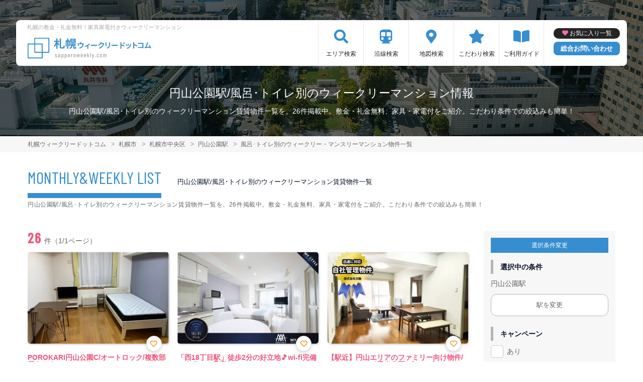

--- FILE ---
content_type: text/html; charset=UTF-8
request_url: https://www.sapporoweekly.com/srch/stations_1344/cond_10/
body_size: 12591
content:
<!DOCTYPE html>
<html lang="ja">
  <head>
        <script data-ad-client="ca-pub-2869867879816334" async src="https://pagead2.googlesyndication.com/pagead/js/adsbygoogle.js"></script>
        <meta charset="utf-8">
    <meta name="viewport" content="width=device-width, initial-scale=1.0">

    <title>円山公園駅/風呂･トイレ別のウィークリーマンション情報｜札幌ウィークリードットコム</title>
    <meta name="description" content="【円山公園駅】風呂･トイレ別のウィークリー・マンスリーマンション情報。札幌市内のウィークリーマンションなら【札幌ウィークリードットコム】敷金・礼金無料が多数！札幌駅･北大周辺･大通り･すすきのエリアの物件多数。駐車場付き･ペット可物件など様々なこだわり条件から希望のウィークリーマンションを検索いただけます。">
    <meta name="keywords" content="ウィークリー,ウィークリーマンション,マンスリー,マンスリーマンション,札幌,札幌駅,北大周辺,大通り,すすきの,札幌ウィークリー,家具家電付き,賃貸マンション">
  
    <!-- Resource Hints -->
    <meta http-equiv="x-dns-prefetch-control" content="on">
    <!-- Google Analytics -->
    <link rel="preconnect dns-prefetch" href="//www.google-analytics.com">
    <!-- Fonts -->
    <link rel="preconnect dns-prefetch" href="//fonts.googleapis.com">
    <link rel="preconnect dns-prefetch" href="//kit.fontawesome.com">
    <!-- Google Tag Manager -->
        <link rel="preconnect dns-prefetch" href="//www.googletagmanager.com">
    
        <link rel="canonical" href="https://www.sapporoweekly.com/srch/stations_1344/cond_10/">
      <meta name="robots" content="noarchive"/>

    <link href="https://fonts.googleapis.com/css?family=Barlow+Condensed&display=swap" rel="stylesheet">
    <link href="https://fonts.googleapis.com/css?family=Lato&display=swap" rel="stylesheet">
    <link rel="stylesheet" href="/common/assets/css/common/reset.css?1675156687">
    <link rel="stylesheet" href="/common/assets/css/common/common.css?1714443904">
    <link rel="stylesheet" href="/common/assets/css/common/icon-facility.css?1712645814">
    <link rel="stylesheet" href="/common/assets/css/parts/header/header-a.css?1675156687">
    <link rel="stylesheet" href="/common/assets/css/parts/footer/footer-a.css?1675156687">
    <link rel="stylesheet" href="/common/assets/css/parts/footnav/footnav-a.css?1675156687">
          <link rel="stylesheet" href="/common/assets/css/parts/srch/srchlist/srchlist.css?1725850827">
  <link rel="stylesheet" href="/common/assets/css/parts/srch/srchlist/roomlist.css?1675156687">
  <link rel="stylesheet" href="/common/assets/css/parts/srch/srchlist/srchlist-b.css?1724723964">
        <link rel="stylesheet" href="/common/assets/css/themes/368ed0.css?1675156687">
        
        <link rel="stylesheet" href="/common/assets/css/common/portal-font.css?1675156687">
    <link rel="stylesheet" href="/common/assets/css/common/site-type/area-portal.css?1675156687">
        <link rel="stylesheet" href="/css/style.css?1675156689">
    <script src="https://kit.fontawesome.com/ca47a01a1d.js" crossorigin="anonymous"></script>

    <script src="https://www.sapporoweekly.com/common/assets/js/common/jquery-3.4.1.min.js"></script>
    <script src="https://www.sapporoweekly.com/common/assets/js/common/common.js?20220221"></script>
        <script src="https://www.sapporoweekly.com/common/assets/js/common/favorite.js"></script>
    <script>
    $(function() {

      // 件数取得
      var url = "https://www.sapporoweekly.com/favorite/count/";
      favoriteCount(url);

      //初期表示設定
      favoriteSelect();
      
      // お気に入りボタンスタイル追加
      addStyleToFavBtn();

      //オンオフ
      var baseAddUrl = 'https://www.sapporoweekly.com/favorite/add/XXXXXXXXXX/';
      var baseDelUrl = 'https://www.sapporoweekly.com/favorite/delete/XXXXXXXXXX/';
      toggleFavorite(baseAddUrl, baseDelUrl);

    });
    </script>
        
    
    
      <script src="https://www.sapporoweekly.com/common/assets/js/pages/srchlist.js"></script>
  <script>
    $(function(){
      activateItemToggle();
    });
  </script>
    
    
    
        <script>(function(w,d,s,l,i){w[l]=w[l]||[];w[l].push({'gtm.start':
    new Date().getTime(),event:'gtm.js'});var f=d.getElementsByTagName(s)[0],
    j=d.createElement(s),dl=l!='dataLayer'?'&l='+l:'';j.async=true;j.src=
    'https://www.googletagmanager.com/gtm.js?id='+i+dl;f.parentNode.insertBefore(j,f);
    })(window,document,'script','dataLayer','GTM-K8V75H8');</script>
        

  </head>
  <body id="www-sapporoweekly-com">
    
          <noscript><iframe src="https://www.googletagmanager.com/ns.html?id=GTM-K8V75H8"
      height="0" width="0" style="display:none;visibility:hidden"></iframe></noscript>
        

        <div class="header">
  <link rel="stylesheet" href="/common/assets/css/parts/header/header-nav-a.css?1675156687">
<header>
  <div class="header_box">
    <div class="logo_box">
      <p class="maintitle">札幌の敷金・礼金無料！家具家電付きウィークリーマンション</p>
      <div class="logo_img">
        <a href="https://www.sapporoweekly.com">
          <img src="https://www.sapporoweekly.com/img/logo/logo_main.svg" loading="lazy" alt="札幌の敷金・礼金無料！家具家電付きウィークリーマンション 札幌ウィークリードットコム">
        </a>
      </div>
    </div>
    
    <a class="header__navbtn navbtn-request sponly" href="https://weeklyandmonthly.com/inquiry/"></a>
    
    <div class="sponly jq-headNavTgl header__navbtn">
      <div class="header__navbtn-item"></div>
      <div class="header__navbtn-item"></div>
      <div class="header__navbtn-item"></div>
    </div>
    <div class="header__nav jq-headNavTglTarget">
      <ul class="header__nav-list">
                                  <li class="header__nav-list-item area_search"><a class="t-navicon" href="https://www.sapporoweekly.com/search-area/">エリア検索</a></li>
                                      <li class="header__nav-list-item subway"><a class="t-navicon" href="https://www.sapporoweekly.com/srchline/">沿線検索</a></li>
                                      <li class="header__nav-list-item map"><a class="t-navicon" href="https://www.sapporoweekly.com/map/">地図検索</a></li>
                                      <li class="header__nav-list-item star"><a class="t-navicon" href="https://www.sapporoweekly.com/search-kodawari/">こだわり検索</a></li>
                                      <li class="header__nav-list-item guide"><a class="t-navicon" href="https://www.sapporoweekly.com/guide/">ご利用ガイド</a></li>
                                                </ul>
        <div class="header__nav-info">
                    <a class="header__nav-fav" href="https://www.sapporoweekly.com/favorite/">お気に入り一覧</a>
                              <p class="btn_request"><a class="t-bgc--tertiary" href="https://weeklyandmonthly.com/inquiry/">総合お問い合わせ</a></p>
        </div>
    </div>
  </div>
</header>  <div class="inner">
    <h1 class="header__pagetext">円山公園駅/風呂･トイレ別のウィークリーマンション情報</h1>
    <p class="header__pagetext-en">円山公園駅/風呂･トイレ別のウィークリーマンション賃貸物件一覧を、26件掲載中。敷金・礼金無料、家具・家電付をご紹介。こだわり条件での絞込みも簡単！</p>
  </div>
</div>
    <div class="content">
      
<div class="breadcrumb">
  <ol class="breadcrumb-list inner" itemscope itemtype="https://schema.org/BreadcrumbList">
                  <li itemprop="itemListElement" itemscope itemtype="https://schema.org/ListItem">
  <a itemtype="https://schema.org/Thing" itemprop="item" href="https://www.sapporoweekly.com">
    <span itemprop="name">札幌ウィークリードットコム</span>
  </a>
  <meta itemprop="position" content="1">
</li>
              <li itemprop="itemListElement" itemscope itemtype="https://schema.org/ListItem">
  <a itemtype="https://schema.org/Thing" itemprop="item" href="https://www.sapporoweekly.com/srch/">
    <span itemprop="name">札幌市</span>
  </a>
  <meta itemprop="position" content="2">
</li>
              <li itemprop="itemListElement" itemscope itemtype="https://schema.org/ListItem">
  <a itemtype="https://schema.org/Thing" itemprop="item" href="https://www.sapporoweekly.com/srch/pref_1/city_1101/">
    <span itemprop="name">札幌市中央区</span>
  </a>
  <meta itemprop="position" content="3">
</li>
              <li itemprop="itemListElement" itemscope itemtype="https://schema.org/ListItem">
  <a itemtype="https://schema.org/Thing" itemprop="item" href="https://www.sapporoweekly.com/srch/stations_1344/">
    <span itemprop="name">円山公園駅</span>
  </a>
  <meta itemprop="position" content="4">
</li>
              <li itemprop="itemListElement" itemscope itemtype="https://schema.org/ListItem">
  <a itemtype="https://schema.org/Thing" itemprop="item" href="https://www.sapporoweekly.com/srch/stations_1344/cond_10/">
    <span itemprop="name">風呂･トイレ別のウィークリー・マンスリーマンション物件一覧</span>
  </a>
  <meta itemprop="position" content="5">
</li>
            </ol>
</div>

<div class="roomlist">
  <div class="inner">
    <p class="title-content t-title-content s-title-content">MONTHLY&WEEKLY LIST</p>
    <h2 class="title-content-sub">円山公園駅/風呂･トイレ別のウィークリーマンション賃貸物件一覧</h2>
    <div class="main has-sidebar ">
      <div class="main__list">
        <div class="sort-bar">
          <p class="count"><span class="num t-color--secondary">26</span>件（1/1ページ）</p>
        </div>

                <ul class="roomitemlist">

                                  <li class="roomitemlist__item">
  <ul class="item__img-label">
          </ul>
    <a class="item-inner" href="https://www.sapporoweekly.com/srch/?cm=v&amp;id=992226" target="_blank">
    <p class="item__text-name t-color--secondary">
      POROKARI円山公園C/オートロック/複数部屋あり (No.992226)
            <span class="roomitemlist__favbtn jq-favBtn jq-toggleFavorite jq-addFavoriteList" data-room-id="992226"  data-favoriteadd="https://www.sapporoweekly.com/favorite/add/XXXXXXXXXX/" data-favoritedel="https://www.sapporoweekly.com/favorite/delete/XXXXXXXXXX/" data-favoritejson="https://www.sapporoweekly.com/favorite/json/list/" data-favoritelist="https://www.sapporoweekly.com/favorite/">お気に入り登録</span>
          </p>
    <div class="item__img">
      <img src="https://p1-2ad82ee2.imageflux.jp/c!/f=webp:auto,q=85,w=300,u=0/storage/room/992226/EiJg7cazoqf78mN7Oe1IvPOpM4693pvJtFmfvYnP.jpeg" loading="lazy" alt="円山公園駅のウィークリーマンション「POROKARI円山公園C/オートロック/複数部屋あり (No.992226)」メイン画像">
    </div>
    <div class="item__text">
      <p class="item__text-detail r-access">
      	          <span>札幌市中央区</span>
              </p>
            <p class="item__text-catch ">地下鉄東西線【円山公園駅】徒歩4分！札幌中心部の【大通駅】まで乗り換えなしの3駅! 地下鉄東西線【西18丁目駅】も徒歩8分なのでダブルアクセス可能で便利♪</p>
            
      
      
          </div>
  </a>
    <div class="item__bottom">
    <table class="room-info">
      <tr>
        <th>アクセス</th>
        <td colspan="3">
                        札幌市東西線「円山公園駅」徒歩4分                </td>
      </tr>
      <tr>
        <th>間取り</th>
        <td>
                1DK
                </td>
        <th>面積</th>
        <td>
                27.9m&sup2;
                </td>
      </tr>
      <tr>
        <th>築年数</th>
        <td colspan="3">
                1998年6月築
                </td>
      </tr>
    </table>

        <!-- plan_id=1009396 -->
      <table class="plans">
        <thead>
          <tr>
            <th>プラン名・期間</th>
            <th class="r-price__ttl">月額目安</th>
          </tr>
        </thead>
        <tbody class="r-price__num">
                                      <!-- rooms.id=992226 -->
              <tr data-plan-id="1009396">
                <th class="r-price__num-name">
                  <strong>ロングプラン</strong>
                  <br>
                                    <span>7ヶ月以上～24ヶ月未満</span>
                                  </th>
                <td class="r-price__num__total-month-amount">
                                    <p class="total-month-amount"><strong>117,000</strong>円/月～</p>
                                    <span>初期費用他 38,500円～</span>
                </td>
              </tr>
                                        <!-- rooms.id=992226 -->
              <tr data-plan-id="1009395">
                <th class="r-price__num-name">
                  <strong>ミドルプラン</strong>
                  <br>
                                    <span>3ヶ月以上～7ヶ月未満</span>
                                  </th>
                <td class="r-price__num__total-month-amount">
                                    <p class="total-month-amount"><strong>117,000</strong>円/月～</p>
                                    <span>初期費用他 33,000円～</span>
                </td>
              </tr>
                                        <!-- rooms.id=992226 -->
              <tr data-plan-id="1009394">
                <th class="r-price__num-name">
                  <strong>ショートプラン</strong>
                  <br>
                                    <span>1ヶ月以上～3ヶ月未満</span>
                                  </th>
                <td class="r-price__num__total-month-amount">
                                    <p class="total-month-amount"><strong>117,000</strong>円/月～</p>
                                    <span>初期費用他 27,500円～</span>
                </td>
              </tr>
                    </tbody>
      </table>
      </div>
    <div class="item__bottom">
    <ul class="condition">
            <li class="condition__item">風呂･トイレ別</li>
            <li class="condition__item">同棲向け</li>
            <li class="condition__item">駅近</li>
            <li class="condition__item">インターネット無料</li>
            <li class="condition__item">wifiあり</li>
          </ul>
  </div>

  
    <div class="item__bottom2">
        <div class="roomitemlist__breadcrumb">
    <ul class="roomitemlist__breadcrumb-list" itemscope itemtype="https://schema.org/BreadcrumbList">
                                  <li class="roomitemlist__breadcrumb-list-item" itemprop="itemListElement" itemscope itemtype="https://schema.org/ListItem">
  <a itemtype="https://schema.org/Thing" itemprop="item" href="https://www.sapporoweekly.com/srch/pref_1/">
    <span itemprop="name">北海道</span>
  </a>
  <meta itemprop="position" content="1">
</li>
                                      <li class="roomitemlist__breadcrumb-list-item" itemprop="itemListElement" itemscope itemtype="https://schema.org/ListItem">
  <a itemtype="https://schema.org/Thing" itemprop="item" href="https://www.sapporoweekly.com/srch/pref_1/city_1101/">
    <span itemprop="name">札幌市中央区</span>
  </a>
  <meta itemprop="position" content="2">
</li>
                            </ul>
</div>      </div>
  
    
  <ul class="item__btn">
        <a class="t-btn--primary item__btn-link contact" href="https://www.sapporoweekly.com/reserve/?bb_id=992226">お問合わせ</a>
    <a class="t-btn--secondary item__btn-link tel" href="tel:050-7586-1751">電話する</a>
      </ul>
      <p class="roomitemlist__accountname">運営会社：<a href="https://www.sapporoweekly.com/srchcompany/dtl_532/">株式会社Nexus</a></p>
  </li>                                              <li class="roomitemlist__item">
  <ul class="item__img-label">
          </ul>
    <a class="item-inner" href="https://www.sapporoweekly.com/srch/?cm=v&amp;id=946921" target="_blank">
    <p class="item__text-name t-color--secondary">
      「西18丁目駅」徒歩2分の好立地🎵wi-fi完備です🎵 405号室(No.946921)
            <span class="roomitemlist__favbtn jq-favBtn jq-toggleFavorite jq-addFavoriteList" data-room-id="946921"  data-favoriteadd="https://www.sapporoweekly.com/favorite/add/XXXXXXXXXX/" data-favoritedel="https://www.sapporoweekly.com/favorite/delete/XXXXXXXXXX/" data-favoritejson="https://www.sapporoweekly.com/favorite/json/list/" data-favoritelist="https://www.sapporoweekly.com/favorite/">お気に入り登録</span>
          </p>
    <div class="item__img">
      <img src="https://p1-2ad82ee2.imageflux.jp/c!/f=webp:auto,q=85,w=300,u=0/storage/room/946921/E2AChNh7uH6KDd4NTqOvcLKSZkfYp5bOZ8UZYf8K.jpeg" loading="lazy" alt="円山公園駅のウィークリーマンション「「西18丁目駅」徒歩2分の好立地🎵wi-fi完備です🎵 405号室(No.946921)」メイン画像">
    </div>
    <div class="item__text">
      <p class="item__text-detail r-access">
      	          <span>札幌市中央区</span>
              </p>
            <p class="item__text-catch ">『大通駅』まで乗換無し4分なので観光にも出張にも便利🎵トゥルースリーパー採用🎵無料wi-fi🎵</p>
            
      
      
          </div>
  </a>
    <div class="item__bottom">
    <table class="room-info">
      <tr>
        <th>アクセス</th>
        <td colspan="3">
                        札幌市東西線「円山公園駅」徒歩17分                </td>
      </tr>
      <tr>
        <th>間取り</th>
        <td>
                1R
                </td>
        <th>面積</th>
        <td>
                36m&sup2;
                </td>
      </tr>
      <tr>
        <th>築年数</th>
        <td colspan="3">
                1989年6月築
                </td>
      </tr>
    </table>

        <!-- plan_id=6791 -->
      <table class="plans">
        <thead>
          <tr>
            <th>プラン名・期間</th>
            <th class="r-price__ttl">月額目安</th>
          </tr>
        </thead>
        <tbody class="r-price__num">
                                      <!-- rooms.id=946921 -->
              <tr data-plan-id="6791">
                <th class="r-price__num-name">
                  <strong>ロング（水道光熱費・清掃費込）</strong>
                  <br>
                                    <span>7ヶ月以上～12ヶ月未満</span>
                                  </th>
                <td class="r-price__num__total-month-amount">
                                    <p class="total-month-amount"><strong>120,000</strong>円/月～</p>
                                    <span>初期費用他 0円～</span>
                </td>
              </tr>
                                        <!-- rooms.id=946921 -->
              <tr data-plan-id="6790">
                <th class="r-price__num-name">
                  <strong>ミドル（水道光熱費・清掃費込）</strong>
                  <br>
                                    <span>3ヶ月以上～7ヶ月未満</span>
                                  </th>
                <td class="r-price__num__total-month-amount">
                                    <p class="total-month-amount"><strong>126,000</strong>円/月～</p>
                                    <span>初期費用他 0円～</span>
                </td>
              </tr>
                                        <!-- rooms.id=946921 -->
              <tr data-plan-id="6789">
                <th class="r-price__num-name">
                  <strong>ショート（水道光熱費・清掃費込）</strong>
                  <br>
                                    <span>30日以上～90日未満</span>
                                  </th>
                <td class="r-price__num__total-month-amount">
                                    <p class="total-month-amount"><strong>135,000</strong>円/月～</p>
                                    <span>初期費用他 0円～</span>
                </td>
              </tr>
                    </tbody>
      </table>
      </div>
    <div class="item__bottom">
    <ul class="condition">
            <li class="condition__item">風呂･トイレ別</li>
            <li class="condition__item">女性向け</li>
            <li class="condition__item">同棲向け</li>
            <li class="condition__item">駅近</li>
            <li class="condition__item">インターネット無料</li>
          </ul>
  </div>

  
    <div class="item__bottom2">
        <div class="roomitemlist__breadcrumb">
    <ul class="roomitemlist__breadcrumb-list" itemscope itemtype="https://schema.org/BreadcrumbList">
                                  <li class="roomitemlist__breadcrumb-list-item" itemprop="itemListElement" itemscope itemtype="https://schema.org/ListItem">
  <a itemtype="https://schema.org/Thing" itemprop="item" href="https://www.sapporoweekly.com/srch/pref_1/">
    <span itemprop="name">北海道</span>
  </a>
  <meta itemprop="position" content="1">
</li>
                                      <li class="roomitemlist__breadcrumb-list-item" itemprop="itemListElement" itemscope itemtype="https://schema.org/ListItem">
  <a itemtype="https://schema.org/Thing" itemprop="item" href="https://www.sapporoweekly.com/srch/pref_1/city_1101/">
    <span itemprop="name">札幌市中央区</span>
  </a>
  <meta itemprop="position" content="2">
</li>
                            </ul>
</div>      </div>
  
    
  <ul class="item__btn">
        <a class="t-btn--primary item__btn-link contact" href="https://www.sapporoweekly.com/reserve/?bb_id=946921">お問合わせ</a>
    <a class="t-btn--secondary item__btn-link tel" href="tel:050-7586-2547">電話する</a>
      </ul>
      <p class="roomitemlist__accountname">運営会社：<a href="https://www.sapporoweekly.com/srchcompany/dtl_14/">株式会社マイスタイル</a></p>
  </li>                                              <li class="roomitemlist__item">
  <ul class="item__img-label">
          </ul>
    <a class="item-inner" href="https://www.sapporoweekly.com/srch/?cm=v&amp;id=763429" target="_blank">
    <p class="item__text-name t-color--secondary">
      【駅近】円山エリアのファミリー向け物件/クラッセステイ円山公園 《3LDK》(No.763429)
            <span class="roomitemlist__favbtn jq-favBtn jq-toggleFavorite jq-addFavoriteList" data-room-id="763429"  data-favoriteadd="https://www.sapporoweekly.com/favorite/add/XXXXXXXXXX/" data-favoritedel="https://www.sapporoweekly.com/favorite/delete/XXXXXXXXXX/" data-favoritejson="https://www.sapporoweekly.com/favorite/json/list/" data-favoritelist="https://www.sapporoweekly.com/favorite/">お気に入り登録</span>
          </p>
    <div class="item__img">
      <img src="https://p1-2ad82ee2.imageflux.jp/c!/f=webp:auto,q=85,w=300,u=0/storage/room/763429/9MJqzXrpOILD3DpYLW4UhJdVeosWtnxCm2xuaeOK.jpeg" loading="lazy" alt="円山公園駅のウィークリーマンション「【駅近】円山エリアのファミリー向け物件/クラッセステイ円山公園 《3LDK》(No.763429)」メイン画像">
    </div>
    <div class="item__text">
      <p class="item__text-detail r-access">
      	          <span>札幌市中央区</span>
              </p>
            <p class="item__text-catch ">【ファミリー様歓迎】駅チカ★セミダブルベッド2台完備で広々滞在★5名まで入居OK</p>
            
      
      
          </div>
  </a>
    <div class="item__bottom">
    <table class="room-info">
      <tr>
        <th>アクセス</th>
        <td colspan="3">
                        札幌市東西線「円山公園駅」徒歩7分                </td>
      </tr>
      <tr>
        <th>間取り</th>
        <td>
                3LDK
                </td>
        <th>面積</th>
        <td>
                </td>
      </tr>
      <tr>
        <th>築年数</th>
        <td colspan="3">
                1995年3月築
                </td>
      </tr>
    </table>

        <!-- plan_id=673248 -->
      <table class="plans">
        <thead>
          <tr>
            <th>プラン名・期間</th>
            <th class="r-price__ttl">月額目安</th>
          </tr>
        </thead>
        <tbody class="r-price__num">
                                      <!-- rooms.id=763429 -->
              <tr data-plan-id="673248">
                <th class="r-price__num-name">
                  <strong>ロングプラン</strong>
                  <br>
                                    <span>211日以上～366日未満</span>
                                  </th>
                <td class="r-price__num__total-month-amount">
                                    <p class="total-month-amount"><strong>170,400</strong>円/月～</p>
                                    <span>初期費用他 40,000円～</span>
                </td>
              </tr>
                                        <!-- rooms.id=763429 -->
              <tr data-plan-id="673246">
                <th class="r-price__num-name">
                  <strong>ミドルプラン</strong>
                  <br>
                                    <span>91日以上～211日未満</span>
                                  </th>
                <td class="r-price__num__total-month-amount">
                                    <p class="total-month-amount"><strong>170,400</strong>円/月～</p>
                                    <span>初期費用他 33,000円～</span>
                </td>
              </tr>
                                        <!-- rooms.id=763429 -->
              <tr data-plan-id="673245">
                <th class="r-price__num-name">
                  <strong>ショートプラン</strong>
                  <br>
                                    <span>30日以上～91日未満</span>
                                  </th>
                <td class="r-price__num__total-month-amount">
                                    <p class="total-month-amount"><strong>179,400</strong>円/月～</p>
                                    <span>初期費用他 20,000円～</span>
                </td>
              </tr>
                    </tbody>
      </table>
      </div>
    <div class="item__bottom">
    <ul class="condition">
            <li class="condition__item">風呂･トイレ別</li>
            <li class="condition__item">ファミリー向け</li>
            <li class="condition__item">駅近</li>
            <li class="condition__item">インターネット無料</li>
            <li class="condition__item">wifiあり</li>
          </ul>
  </div>

  
    <div class="item__bottom2">
        <div class="roomitemlist__breadcrumb">
    <ul class="roomitemlist__breadcrumb-list" itemscope itemtype="https://schema.org/BreadcrumbList">
                                  <li class="roomitemlist__breadcrumb-list-item" itemprop="itemListElement" itemscope itemtype="https://schema.org/ListItem">
  <a itemtype="https://schema.org/Thing" itemprop="item" href="https://www.sapporoweekly.com/srch/pref_1/">
    <span itemprop="name">北海道</span>
  </a>
  <meta itemprop="position" content="1">
</li>
                                      <li class="roomitemlist__breadcrumb-list-item" itemprop="itemListElement" itemscope itemtype="https://schema.org/ListItem">
  <a itemtype="https://schema.org/Thing" itemprop="item" href="https://www.sapporoweekly.com/srch/pref_1/city_1101/">
    <span itemprop="name">札幌市中央区</span>
  </a>
  <meta itemprop="position" content="2">
</li>
                            </ul>
</div>      </div>
  
    
  <ul class="item__btn">
        <a class="t-btn--primary item__btn-link contact" href="https://www.sapporoweekly.com/reserve/?bb_id=763429">お問合わせ</a>
    <a class="t-btn--secondary item__btn-link tel" href="tel:050-7586-2560">電話する</a>
      </ul>
      <p class="roomitemlist__accountname">運営会社：<a href="https://www.sapporoweekly.com/srchcompany/dtl_215/">株式会社日動</a></p>
  </li>                                              <li class="roomitemlist__item">
  <ul class="item__img-label">
          </ul>
    <a class="item-inner" href="https://www.sapporoweekly.com/srch/?cm=v&amp;id=1245752" target="_blank">
    <p class="item__text-name t-color--secondary">
      円山公園駅徒歩14分！初期費用無料！無料Wi-Fi！保証人不要！即日入居可能！閑静な円山公園エリア！6名様まで！ スタンダードルーム(No.1245752)
            <span class="roomitemlist__favbtn jq-favBtn jq-toggleFavorite jq-addFavoriteList" data-room-id="1245752"  data-favoriteadd="https://www.sapporoweekly.com/favorite/add/XXXXXXXXXX/" data-favoritedel="https://www.sapporoweekly.com/favorite/delete/XXXXXXXXXX/" data-favoritejson="https://www.sapporoweekly.com/favorite/json/list/" data-favoritelist="https://www.sapporoweekly.com/favorite/">お気に入り登録</span>
          </p>
    <div class="item__img">
      <img src="https://p1-2ad82ee2.imageflux.jp/c!/f=webp:auto,q=85,w=300,u=0/storage/no_photo/no_photo.jpg" loading="lazy" alt="円山公園駅のウィークリーマンション「円山公園駅徒歩14分！初期費用無料！無料Wi-Fi！保証人不要！即日入居可能！閑静な円山公園エリア！6名様まで！ スタンダードルーム(No.1245752)」メイン画像">
    </div>
    <div class="item__text">
      <p class="item__text-detail r-access">
      	          <span>札幌市中央区</span>
              </p>
            <p class="item__text-catch ">静かな住宅街にある広々36㎡の快適空間｜円山公園駅徒歩圏・最大6名宿泊可！</p>
            
      
      
          </div>
  </a>
    <div class="item__bottom">
    <table class="room-info">
      <tr>
        <th>アクセス</th>
        <td colspan="3">
                        札幌市東西線「円山公園駅」徒歩14分                </td>
      </tr>
      <tr>
        <th>間取り</th>
        <td>
                1LDK
                </td>
        <th>面積</th>
        <td>
                36m&sup2;
                </td>
      </tr>
      <tr>
        <th>築年数</th>
        <td colspan="3">
                </td>
      </tr>
    </table>

        <!-- plan_id=1398127 -->
      <table class="plans">
        <thead>
          <tr>
            <th>プラン名・期間</th>
            <th class="r-price__ttl">月額目安</th>
          </tr>
        </thead>
        <tbody class="r-price__num">
                                      <!-- rooms.id=1245752 -->
              <tr data-plan-id="1398128">
                <th class="r-price__num-name">
                  <strong>マンスリープラン</strong>
                  <br>
                                    <span>30日以上～180日未満</span>
                                  </th>
                <td class="r-price__num__total-month-amount">
                                    <p class="total-month-amount"><strong>要問合わせ</strong></p>
                                    <span>初期費用他 0円～</span>
                </td>
              </tr>
                                        <!-- rooms.id=1245752 -->
              <tr data-plan-id="1414593">
                <th class="r-price__num-name">
                  <strong>マンスリープラン</strong>
                  <br>
                                    <span>30日以上～180日未満</span>
                                  </th>
                <td class="r-price__num__total-month-amount">
                                    <p class="total-month-amount"><strong>要問合わせ</strong></p>
                                    <span>初期費用他 0円～</span>
                </td>
              </tr>
                                        <!-- rooms.id=1245752 -->
              <tr data-plan-id="1398127">
                <th class="r-price__num-name">
                  <strong>マンスリープラン</strong>
                  <br>
                                    <span>30日以上～180日未満</span>
                                  </th>
                <td class="r-price__num__total-month-amount">
                                    <p class="total-month-amount"><strong>240,000</strong>円/月～</p>
                                    <span>初期費用他 0円～</span>
                </td>
              </tr>
                    </tbody>
      </table>
      </div>
    <div class="item__bottom">
    <ul class="condition">
            <li class="condition__item">風呂･トイレ別</li>
            <li class="condition__item">女性向け</li>
            <li class="condition__item">ファミリー向け</li>
            <li class="condition__item">駅近</li>
            <li class="condition__item">インターネット無料</li>
          </ul>
  </div>

  
    <div class="item__bottom2">
        <div class="roomitemlist__breadcrumb">
    <ul class="roomitemlist__breadcrumb-list" itemscope itemtype="https://schema.org/BreadcrumbList">
                                  <li class="roomitemlist__breadcrumb-list-item" itemprop="itemListElement" itemscope itemtype="https://schema.org/ListItem">
  <a itemtype="https://schema.org/Thing" itemprop="item" href="https://www.sapporoweekly.com/srch/pref_1/">
    <span itemprop="name">北海道</span>
  </a>
  <meta itemprop="position" content="1">
</li>
                                      <li class="roomitemlist__breadcrumb-list-item" itemprop="itemListElement" itemscope itemtype="https://schema.org/ListItem">
  <a itemtype="https://schema.org/Thing" itemprop="item" href="https://www.sapporoweekly.com/srch/pref_1/city_1101/">
    <span itemprop="name">札幌市中央区</span>
  </a>
  <meta itemprop="position" content="2">
</li>
                            </ul>
</div>      </div>
  
    
  <ul class="item__btn">
        <a class="t-btn--primary item__btn-link contact" href="https://www.sapporoweekly.com/reserve/?bb_id=1245752">お問合わせ</a>
    <a class="t-btn--secondary item__btn-link tel" href="tel:050-7587-8265">電話する</a>
      </ul>
      <p class="roomitemlist__accountname">運営会社：<a href="https://www.sapporoweekly.com/srchcompany/dtl_939/">株式会社GP</a></p>
  </li>                                              <li class="roomitemlist__item">
  <ul class="item__img-label">
            <li class="item__img-label-item camp t-label-item">キャンペーン</li>
      </ul>
    <a class="item-inner" href="https://www.sapporoweekly.com/srch/?cm=v&amp;id=752120" target="_blank">
    <p class="item__text-name t-color--secondary">
      【地下鉄「円山公園」駅徒歩１分】 エクスフラッツ円山公園 1LDK(No.752120)
            <span class="roomitemlist__favbtn jq-favBtn jq-toggleFavorite jq-addFavoriteList" data-room-id="752120"  data-favoriteadd="https://www.sapporoweekly.com/favorite/add/XXXXXXXXXX/" data-favoritedel="https://www.sapporoweekly.com/favorite/delete/XXXXXXXXXX/" data-favoritejson="https://www.sapporoweekly.com/favorite/json/list/" data-favoritelist="https://www.sapporoweekly.com/favorite/">お気に入り登録</span>
          </p>
    <div class="item__img">
      <img src="https://p1-2ad82ee2.imageflux.jp/c!/f=webp:auto,q=85,w=300,u=0/storage/room/752120/oywmNntGo4nB4yNjB77r4IX62C2wB5Ptfg36aweh.jpeg" loading="lazy" alt="円山公園駅のウィークリーマンション「【地下鉄「円山公園」駅徒歩１分】 エクスフラッツ円山公園 1LDK(No.752120)」メイン画像">
    </div>
    <div class="item__text">
      <p class="item__text-detail r-access">
      	          <span>札幌市中央区</span>
              </p>
            <p class="item__text-catch ">「地下鉄円山公園駅」 徒歩1分【管理人がいるため防犯に優れたマンションタイプ】商業施設が多く立ち並び利便性の高いながらも円山の自然を身近に感じられる立地です。</p>
            
      
      
          </div>
  </a>
    <div class="item__bottom">
    <table class="room-info">
      <tr>
        <th>アクセス</th>
        <td colspan="3">
                        札幌市東西線「西２８丁目駅」徒歩10分                </td>
      </tr>
      <tr>
        <th>間取り</th>
        <td>
                1LDK
                </td>
        <th>面積</th>
        <td>
                30.3m&sup2;
                </td>
      </tr>
      <tr>
        <th>築年数</th>
        <td colspan="3">
                1985年9月築
                </td>
      </tr>
    </table>

        <!-- plan_id=1338897 -->
      <table class="plans">
        <thead>
          <tr>
            <th>プラン名・期間</th>
            <th class="r-price__ttl">月額目安</th>
          </tr>
        </thead>
        <tbody class="r-price__num">
                                      <!-- rooms.id=752120 -->
              <tr data-plan-id="1338897">
                <th class="r-price__num-name">
                  <strong>ロング</strong>
                  <br>
                                    <span>210日以上～365日未満</span>
                                  </th>
                <td class="r-price__num__total-month-amount">
                                    <p class="total-month-amount"><strong>141,930</strong>円/月～</p>
                                    <span>初期費用他 44,660円～</span>
                </td>
              </tr>
                                        <!-- rooms.id=752120 -->
              <tr data-plan-id="1338896">
                <th class="r-price__num-name">
                  <strong>ミドル</strong>
                  <br>
                                    <span>90日以上～210日未満</span>
                                  </th>
                <td class="r-price__num__total-month-amount">
                                    <p class="total-month-amount"><strong>144,930</strong>円/月～</p>
                                    <span>初期費用他 36,410円～</span>
                </td>
              </tr>
                                        <!-- rooms.id=752120 -->
              <tr data-plan-id="1338895">
                <th class="r-price__num-name">
                  <strong>ショート　</strong>
                  <br>
                                    <span>30日以上～90日未満</span>
                                  </th>
                <td class="r-price__num__total-month-amount">
                                    <p class="total-month-amount"><strong>147,930</strong>円/月～</p>
                                    <span>初期費用他 28,160円～</span>
                </td>
              </tr>
                                                  </tbody>
      </table>
      </div>
    <div class="item__bottom">
    <ul class="condition">
            <li class="condition__item">風呂･トイレ別</li>
            <li class="condition__item">女性向け</li>
            <li class="condition__item">高級・ハイグレード</li>
            <li class="condition__item">駅近</li>
            <li class="condition__item">インターネット無料</li>
          </ul>
  </div>

  
    <div class="item__bottom2">
        <div class="roomitemlist__breadcrumb">
    <ul class="roomitemlist__breadcrumb-list" itemscope itemtype="https://schema.org/BreadcrumbList">
                                  <li class="roomitemlist__breadcrumb-list-item" itemprop="itemListElement" itemscope itemtype="https://schema.org/ListItem">
  <a itemtype="https://schema.org/Thing" itemprop="item" href="https://www.sapporoweekly.com/srch/pref_1/">
    <span itemprop="name">北海道</span>
  </a>
  <meta itemprop="position" content="1">
</li>
                                      <li class="roomitemlist__breadcrumb-list-item" itemprop="itemListElement" itemscope itemtype="https://schema.org/ListItem">
  <a itemtype="https://schema.org/Thing" itemprop="item" href="https://www.sapporoweekly.com/srch/pref_1/city_1101/">
    <span itemprop="name">札幌市中央区</span>
  </a>
  <meta itemprop="position" content="2">
</li>
                            </ul>
</div>      </div>
  
    
  <ul class="item__btn">
        <a class="t-btn--primary item__btn-link contact" href="https://www.sapporoweekly.com/reserve/?bb_id=752120">お問合わせ</a>
    <a class="t-btn--secondary item__btn-link tel" href="tel:050-7586-7923">電話する</a>
      </ul>
      <p class="roomitemlist__accountname">運営会社：<a href="https://www.sapporoweekly.com/srchcompany/dtl_55/">株式会社 秋吉</a></p>
  </li>                                              <li class="roomitemlist__item">
  <ul class="item__img-label">
          </ul>
    <a class="item-inner" href="https://www.sapporoweekly.com/srch/?cm=v&amp;id=992225" target="_blank">
    <p class="item__text-name t-color--secondary">
      POROKARI円山公園B/オートロック/複数部屋あり (No.992225)
            <span class="roomitemlist__favbtn jq-favBtn jq-toggleFavorite jq-addFavoriteList" data-room-id="992225"  data-favoriteadd="https://www.sapporoweekly.com/favorite/add/XXXXXXXXXX/" data-favoritedel="https://www.sapporoweekly.com/favorite/delete/XXXXXXXXXX/" data-favoritejson="https://www.sapporoweekly.com/favorite/json/list/" data-favoritelist="https://www.sapporoweekly.com/favorite/">お気に入り登録</span>
          </p>
    <div class="item__img">
      <img src="https://p1-2ad82ee2.imageflux.jp/c!/f=webp:auto,q=85,w=300,u=0/storage/room/992225/Y0YYYThcgib8pG1g0o4jXklEmdPB1EAaXOuWx1bd.jpeg" loading="lazy" alt="円山公園駅のウィークリーマンション「POROKARI円山公園B/オートロック/複数部屋あり (No.992225)」メイン画像">
    </div>
    <div class="item__text">
      <p class="item__text-detail r-access">
      	          <span>札幌市中央区</span>
              </p>
            <p class="item__text-catch ">地下鉄東西線【円山公園駅】徒歩4分！札幌中心部の【大通駅】まで乗り換えなしの3駅! 地下鉄東西線【西18丁目駅】も徒歩8分なのでダブルアクセス可能で便利♪</p>
            
      
      
          </div>
  </a>
    <div class="item__bottom">
    <table class="room-info">
      <tr>
        <th>アクセス</th>
        <td colspan="3">
                        札幌市東西線「円山公園駅」徒歩4分                </td>
      </tr>
      <tr>
        <th>間取り</th>
        <td>
                1DK
                </td>
        <th>面積</th>
        <td>
                27.9m&sup2;
                </td>
      </tr>
      <tr>
        <th>築年数</th>
        <td colspan="3">
                1998年6月築
                </td>
      </tr>
    </table>

        <!-- plan_id=1009393 -->
      <table class="plans">
        <thead>
          <tr>
            <th>プラン名・期間</th>
            <th class="r-price__ttl">月額目安</th>
          </tr>
        </thead>
        <tbody class="r-price__num">
                                      <!-- rooms.id=992225 -->
              <tr data-plan-id="1009393">
                <th class="r-price__num-name">
                  <strong>ロングプラン</strong>
                  <br>
                                    <span>7ヶ月以上～24ヶ月未満</span>
                                  </th>
                <td class="r-price__num__total-month-amount">
                                    <p class="total-month-amount"><strong>117,000</strong>円/月～</p>
                                    <span>初期費用他 38,500円～</span>
                </td>
              </tr>
                                        <!-- rooms.id=992225 -->
              <tr data-plan-id="1009392">
                <th class="r-price__num-name">
                  <strong>ミドルプラン</strong>
                  <br>
                                    <span>3ヶ月以上～7ヶ月未満</span>
                                  </th>
                <td class="r-price__num__total-month-amount">
                                    <p class="total-month-amount"><strong>117,000</strong>円/月～</p>
                                    <span>初期費用他 33,000円～</span>
                </td>
              </tr>
                                        <!-- rooms.id=992225 -->
              <tr data-plan-id="1009391">
                <th class="r-price__num-name">
                  <strong>ショートプラン</strong>
                  <br>
                                    <span>1ヶ月以上～3ヶ月未満</span>
                                  </th>
                <td class="r-price__num__total-month-amount">
                                    <p class="total-month-amount"><strong>117,000</strong>円/月～</p>
                                    <span>初期費用他 27,500円～</span>
                </td>
              </tr>
                    </tbody>
      </table>
      </div>
    <div class="item__bottom">
    <ul class="condition">
            <li class="condition__item">風呂･トイレ別</li>
            <li class="condition__item">同棲向け</li>
            <li class="condition__item">駅近</li>
            <li class="condition__item">インターネット無料</li>
            <li class="condition__item">wifiあり</li>
          </ul>
  </div>

  
    <div class="item__bottom2">
        <div class="roomitemlist__breadcrumb">
    <ul class="roomitemlist__breadcrumb-list" itemscope itemtype="https://schema.org/BreadcrumbList">
                                  <li class="roomitemlist__breadcrumb-list-item" itemprop="itemListElement" itemscope itemtype="https://schema.org/ListItem">
  <a itemtype="https://schema.org/Thing" itemprop="item" href="https://www.sapporoweekly.com/srch/pref_1/">
    <span itemprop="name">北海道</span>
  </a>
  <meta itemprop="position" content="1">
</li>
                                      <li class="roomitemlist__breadcrumb-list-item" itemprop="itemListElement" itemscope itemtype="https://schema.org/ListItem">
  <a itemtype="https://schema.org/Thing" itemprop="item" href="https://www.sapporoweekly.com/srch/pref_1/city_1101/">
    <span itemprop="name">札幌市中央区</span>
  </a>
  <meta itemprop="position" content="2">
</li>
                            </ul>
</div>      </div>
  
    
  <ul class="item__btn">
        <a class="t-btn--primary item__btn-link contact" href="https://www.sapporoweekly.com/reserve/?bb_id=992225">お問合わせ</a>
    <a class="t-btn--secondary item__btn-link tel" href="tel:050-7586-1751">電話する</a>
      </ul>
      <p class="roomitemlist__accountname">運営会社：<a href="https://www.sapporoweekly.com/srchcompany/dtl_532/">株式会社Nexus</a></p>
  </li>                                              <li class="roomitemlist__item">
  <ul class="item__img-label">
          </ul>
    <a class="item-inner" href="https://www.sapporoweekly.com/srch/?cm=v&amp;id=1120861" target="_blank">
    <p class="item__text-name t-color--secondary">
      円山公園駅徒歩14分！初期費用無料！無料Wi-Fi！保証人不要！即日入居可能！閑静な円山公園エリア！6名様まで！ スタンダードルーム(No.1120861)
            <span class="roomitemlist__favbtn jq-favBtn jq-toggleFavorite jq-addFavoriteList" data-room-id="1120861"  data-favoriteadd="https://www.sapporoweekly.com/favorite/add/XXXXXXXXXX/" data-favoritedel="https://www.sapporoweekly.com/favorite/delete/XXXXXXXXXX/" data-favoritejson="https://www.sapporoweekly.com/favorite/json/list/" data-favoritelist="https://www.sapporoweekly.com/favorite/">お気に入り登録</span>
          </p>
    <div class="item__img">
      <img src="https://p1-2ad82ee2.imageflux.jp/c!/f=webp:auto,q=85,w=300,u=0/storage/room/1120861/TJ5ePF62b8osgxK9zjf9ss70xigfQV2Z6KUNYLkD.jpeg" loading="lazy" alt="円山公園駅のウィークリーマンション「円山公園駅徒歩14分！初期費用無料！無料Wi-Fi！保証人不要！即日入居可能！閑静な円山公園エリア！6名様まで！ スタンダードルーム(No.1120861)」メイン画像">
    </div>
    <div class="item__text">
      <p class="item__text-detail r-access">
      	          <span>札幌市中央区</span>
              </p>
            <p class="item__text-catch ">静かな住宅街にある広々36㎡の快適空間｜円山公園駅徒歩圏・最大6名宿泊可！</p>
            
      
      
          </div>
  </a>
    <div class="item__bottom">
    <table class="room-info">
      <tr>
        <th>アクセス</th>
        <td colspan="3">
                        札幌市東西線「円山公園駅」徒歩14分                </td>
      </tr>
      <tr>
        <th>間取り</th>
        <td>
                1LDK
                </td>
        <th>面積</th>
        <td>
                36m&sup2;
                </td>
      </tr>
      <tr>
        <th>築年数</th>
        <td colspan="3">
                </td>
      </tr>
    </table>

        <!-- plan_id=1183757 -->
      <table class="plans">
        <thead>
          <tr>
            <th>プラン名・期間</th>
            <th class="r-price__ttl">月額目安</th>
          </tr>
        </thead>
        <tbody class="r-price__num">
                                      <!-- rooms.id=1120861 -->
              <tr data-plan-id="1183757">
                <th class="r-price__num-name">
                  <strong>マンスリープラン</strong>
                  <br>
                                    <span>30日以上～90日未満</span>
                                  </th>
                <td class="r-price__num__total-month-amount">
                                    <p class="total-month-amount"><strong>150,000</strong>円/月～</p>
                                    <span>初期費用他 0円～</span>
                </td>
              </tr>
                    </tbody>
      </table>
      </div>
    <div class="item__bottom">
    <ul class="condition">
            <li class="condition__item">風呂･トイレ別</li>
            <li class="condition__item">女性向け</li>
            <li class="condition__item">ファミリー向け</li>
            <li class="condition__item">駅近</li>
            <li class="condition__item">インターネット無料</li>
          </ul>
  </div>

  
    <div class="item__bottom2">
        <div class="roomitemlist__breadcrumb">
    <ul class="roomitemlist__breadcrumb-list" itemscope itemtype="https://schema.org/BreadcrumbList">
                                  <li class="roomitemlist__breadcrumb-list-item" itemprop="itemListElement" itemscope itemtype="https://schema.org/ListItem">
  <a itemtype="https://schema.org/Thing" itemprop="item" href="https://www.sapporoweekly.com/srch/pref_1/">
    <span itemprop="name">北海道</span>
  </a>
  <meta itemprop="position" content="1">
</li>
                                      <li class="roomitemlist__breadcrumb-list-item" itemprop="itemListElement" itemscope itemtype="https://schema.org/ListItem">
  <a itemtype="https://schema.org/Thing" itemprop="item" href="https://www.sapporoweekly.com/srch/pref_1/city_1101/">
    <span itemprop="name">札幌市中央区</span>
  </a>
  <meta itemprop="position" content="2">
</li>
                            </ul>
</div>      </div>
  
    
  <ul class="item__btn">
        <a class="t-btn--primary item__btn-link contact" href="https://www.sapporoweekly.com/reserve/?bb_id=1120861">お問合わせ</a>
    <a class="t-btn--secondary item__btn-link tel" href="tel:050-7587-8265">電話する</a>
      </ul>
      <p class="roomitemlist__accountname">運営会社：<a href="https://www.sapporoweekly.com/srchcompany/dtl_939/">株式会社GP</a></p>
  </li>                                              <li class="roomitemlist__item">
  <ul class="item__img-label">
          </ul>
    <a class="item-inner" href="https://www.sapporoweekly.com/srch/?cm=v&amp;id=1086966" target="_blank">
    <p class="item__text-name t-color--secondary">
      【円山エリア】駅徒歩1分✨浴室テレビ付きハイクラス物件🎵 402号室(No.1086966)
            <span class="roomitemlist__favbtn jq-favBtn jq-toggleFavorite jq-addFavoriteList" data-room-id="1086966"  data-favoriteadd="https://www.sapporoweekly.com/favorite/add/XXXXXXXXXX/" data-favoritedel="https://www.sapporoweekly.com/favorite/delete/XXXXXXXXXX/" data-favoritejson="https://www.sapporoweekly.com/favorite/json/list/" data-favoritelist="https://www.sapporoweekly.com/favorite/">お気に入り登録</span>
          </p>
    <div class="item__img">
      <img src="https://p1-2ad82ee2.imageflux.jp/c!/f=webp:auto,q=85,w=300,u=0/storage/room/1086966/715vvKNy4Rqirl6xZQDEVBrqoC5JVcjgGuGVJ8Cb.jpeg" loading="lazy" alt="円山公園駅のウィークリーマンション「【円山エリア】駅徒歩1分✨浴室テレビ付きハイクラス物件🎵 402号室(No.1086966)」メイン画像">
    </div>
    <div class="item__text">
      <p class="item__text-detail r-access">
      	          <span>札幌市中央区</span>
              </p>
            <p class="item__text-catch ">【円山エリア・2018年築・駅徒歩1分】浴室TV付きの豪華居室です🎵</p>
            
      
      
          </div>
  </a>
    <div class="item__bottom">
    <table class="room-info">
      <tr>
        <th>アクセス</th>
        <td colspan="3">
                        札幌市東西線「二十四軒駅」徒歩14分                </td>
      </tr>
      <tr>
        <th>間取り</th>
        <td>
                1LDK
                </td>
        <th>面積</th>
        <td>
                34.25m&sup2;
                </td>
      </tr>
      <tr>
        <th>築年数</th>
        <td colspan="3">
                2018年6月築
                </td>
      </tr>
    </table>

        <!-- plan_id=91006 -->
      <table class="plans">
        <thead>
          <tr>
            <th>プラン名・期間</th>
            <th class="r-price__ttl">月額目安</th>
          </tr>
        </thead>
        <tbody class="r-price__num">
                                      <!-- rooms.id=1086966 -->
              <tr data-plan-id="91006">
                <th class="r-price__num-name">
                  <strong>ロング（水道光熱費・清掃費込）</strong>
                  <br>
                                    <span>7ヶ月以上～12ヶ月未満</span>
                                  </th>
                <td class="r-price__num__total-month-amount">
                                    <p class="total-month-amount"><strong>147,000</strong>円/月～</p>
                                    <span>初期費用他 0円～</span>
                </td>
              </tr>
                                        <!-- rooms.id=1086966 -->
              <tr data-plan-id="91005">
                <th class="r-price__num-name">
                  <strong>ミドル（水道光熱費・清掃費込）</strong>
                  <br>
                                    <span>3ヶ月以上～7ヶ月未満</span>
                                  </th>
                <td class="r-price__num__total-month-amount">
                                    <p class="total-month-amount"><strong>162,000</strong>円/月～</p>
                                    <span>初期費用他 0円～</span>
                </td>
              </tr>
                                        <!-- rooms.id=1086966 -->
              <tr data-plan-id="91004">
                <th class="r-price__num-name">
                  <strong>ショート（水道光熱費・清掃費込）</strong>
                  <br>
                                    <span>1ヶ月以上～3ヶ月未満</span>
                                  </th>
                <td class="r-price__num__total-month-amount">
                                    <p class="total-month-amount"><strong>180,000</strong>円/月～</p>
                                    <span>初期費用他 0円～</span>
                </td>
              </tr>
                    </tbody>
      </table>
      </div>
    <div class="item__bottom">
    <ul class="condition">
            <li class="condition__item">風呂･トイレ別</li>
            <li class="condition__item">女性向け</li>
            <li class="condition__item">ファミリー向け</li>
            <li class="condition__item">同棲向け</li>
            <li class="condition__item">高級・ハイグレード</li>
          </ul>
  </div>

  
    <div class="item__bottom2">
        <div class="roomitemlist__breadcrumb">
    <ul class="roomitemlist__breadcrumb-list" itemscope itemtype="https://schema.org/BreadcrumbList">
                                  <li class="roomitemlist__breadcrumb-list-item" itemprop="itemListElement" itemscope itemtype="https://schema.org/ListItem">
  <a itemtype="https://schema.org/Thing" itemprop="item" href="https://www.sapporoweekly.com/srch/pref_1/">
    <span itemprop="name">北海道</span>
  </a>
  <meta itemprop="position" content="1">
</li>
                                      <li class="roomitemlist__breadcrumb-list-item" itemprop="itemListElement" itemscope itemtype="https://schema.org/ListItem">
  <a itemtype="https://schema.org/Thing" itemprop="item" href="https://www.sapporoweekly.com/srch/pref_1/city_1101/">
    <span itemprop="name">札幌市中央区</span>
  </a>
  <meta itemprop="position" content="2">
</li>
                            </ul>
</div>      </div>
  
    
  <ul class="item__btn">
        <a class="t-btn--primary item__btn-link contact" href="https://www.sapporoweekly.com/reserve/?bb_id=1086966">お問合わせ</a>
    <a class="t-btn--secondary item__btn-link tel" href="tel:050-7586-2547">電話する</a>
      </ul>
      <p class="roomitemlist__accountname">運営会社：<a href="https://www.sapporoweekly.com/srchcompany/dtl_14/">株式会社マイスタイル</a></p>
  </li>                                              <li class="roomitemlist__item">
  <ul class="item__img-label">
          </ul>
    <a class="item-inner" href="https://www.sapporoweekly.com/srch/?cm=v&amp;id=1119299" target="_blank">
    <p class="item__text-name t-color--secondary">
      円山公園駅徒歩14分！初期費用無料！無料Wi-Fi！保証人不要！即日入居可能！閑静な円山公園エリア！6名様まで！ スタンダードルーム(No.1119299)
            <span class="roomitemlist__favbtn jq-favBtn jq-toggleFavorite jq-addFavoriteList" data-room-id="1119299"  data-favoriteadd="https://www.sapporoweekly.com/favorite/add/XXXXXXXXXX/" data-favoritedel="https://www.sapporoweekly.com/favorite/delete/XXXXXXXXXX/" data-favoritejson="https://www.sapporoweekly.com/favorite/json/list/" data-favoritelist="https://www.sapporoweekly.com/favorite/">お気に入り登録</span>
          </p>
    <div class="item__img">
      <img src="https://p1-2ad82ee2.imageflux.jp/c!/f=webp:auto,q=85,w=300,u=0/storage/room/1119299/LobWp5X5sn9fJTzvAJeG8wN7AMIV0nclbQQmUYMy.jpeg" loading="lazy" alt="円山公園駅のウィークリーマンション「円山公園駅徒歩14分！初期費用無料！無料Wi-Fi！保証人不要！即日入居可能！閑静な円山公園エリア！6名様まで！ スタンダードルーム(No.1119299)」メイン画像">
    </div>
    <div class="item__text">
      <p class="item__text-detail r-access">
      	          <span>札幌市中央区</span>
              </p>
            <p class="item__text-catch ">静かな住宅街にある広々36㎡の快適空間｜円山公園駅徒歩圏・最大6名宿泊可！</p>
            
      
      
          </div>
  </a>
    <div class="item__bottom">
    <table class="room-info">
      <tr>
        <th>アクセス</th>
        <td colspan="3">
                        札幌市東西線「円山公園駅」徒歩14分                </td>
      </tr>
      <tr>
        <th>間取り</th>
        <td>
                1LDK
                </td>
        <th>面積</th>
        <td>
                36m&sup2;
                </td>
      </tr>
      <tr>
        <th>築年数</th>
        <td colspan="3">
                </td>
      </tr>
    </table>

        <!-- plan_id=1183757 -->
      <table class="plans">
        <thead>
          <tr>
            <th>プラン名・期間</th>
            <th class="r-price__ttl">月額目安</th>
          </tr>
        </thead>
        <tbody class="r-price__num">
                                      <!-- rooms.id=1119299 -->
              <tr data-plan-id="1183757">
                <th class="r-price__num-name">
                  <strong>マンスリープラン</strong>
                  <br>
                                    <span>30日以上～90日未満</span>
                                  </th>
                <td class="r-price__num__total-month-amount">
                                    <p class="total-month-amount"><strong>150,000</strong>円/月～</p>
                                    <span>初期費用他 0円～</span>
                </td>
              </tr>
                    </tbody>
      </table>
      </div>
    <div class="item__bottom">
    <ul class="condition">
            <li class="condition__item">風呂･トイレ別</li>
            <li class="condition__item">ファミリー向け</li>
            <li class="condition__item">wifiあり</li>
            <li class="condition__item">オートロック</li>
            <li class="condition__item">手数料無料</li>
          </ul>
  </div>

  
    <div class="item__bottom2">
        <div class="roomitemlist__breadcrumb">
    <ul class="roomitemlist__breadcrumb-list" itemscope itemtype="https://schema.org/BreadcrumbList">
                                  <li class="roomitemlist__breadcrumb-list-item" itemprop="itemListElement" itemscope itemtype="https://schema.org/ListItem">
  <a itemtype="https://schema.org/Thing" itemprop="item" href="https://www.sapporoweekly.com/srch/pref_1/">
    <span itemprop="name">北海道</span>
  </a>
  <meta itemprop="position" content="1">
</li>
                                      <li class="roomitemlist__breadcrumb-list-item" itemprop="itemListElement" itemscope itemtype="https://schema.org/ListItem">
  <a itemtype="https://schema.org/Thing" itemprop="item" href="https://www.sapporoweekly.com/srch/pref_1/city_1101/">
    <span itemprop="name">札幌市中央区</span>
  </a>
  <meta itemprop="position" content="2">
</li>
                            </ul>
</div>      </div>
  
    
  <ul class="item__btn">
        <a class="t-btn--primary item__btn-link contact" href="https://www.sapporoweekly.com/reserve/?bb_id=1119299">お問合わせ</a>
    <a class="t-btn--secondary item__btn-link tel" href="tel:050-7587-8265">電話する</a>
      </ul>
      <p class="roomitemlist__accountname">運営会社：<a href="https://www.sapporoweekly.com/srchcompany/dtl_939/">株式会社GP</a></p>
  </li>                                              <li class="roomitemlist__item">
  <ul class="item__img-label">
          </ul>
    <a class="item-inner" href="https://www.sapporoweekly.com/srch/?cm=v&amp;id=992224" target="_blank">
    <p class="item__text-name t-color--secondary">
      POROKARI円山公園A/オートロック/複数部屋あり (No.992224)
            <span class="roomitemlist__favbtn jq-favBtn jq-toggleFavorite jq-addFavoriteList" data-room-id="992224"  data-favoriteadd="https://www.sapporoweekly.com/favorite/add/XXXXXXXXXX/" data-favoritedel="https://www.sapporoweekly.com/favorite/delete/XXXXXXXXXX/" data-favoritejson="https://www.sapporoweekly.com/favorite/json/list/" data-favoritelist="https://www.sapporoweekly.com/favorite/">お気に入り登録</span>
          </p>
    <div class="item__img">
      <img src="https://p1-2ad82ee2.imageflux.jp/c!/f=webp:auto,q=85,w=300,u=0/storage/room/992224/lWv30ZKTeNnbLXLBpMKJToh5YqwBa6yWQcHt6qZE.jpeg" loading="lazy" alt="円山公園駅のウィークリーマンション「POROKARI円山公園A/オートロック/複数部屋あり (No.992224)」メイン画像">
    </div>
    <div class="item__text">
      <p class="item__text-detail r-access">
      	          <span>札幌市中央区</span>
              </p>
            <p class="item__text-catch ">地下鉄東西線【円山公園駅】徒歩4分！札幌中心部の【大通駅】まで乗り換えなしの3駅! 地下鉄東西線【西18丁目駅】も徒歩8分なのでダブルアクセス可能で便利♪</p>
            
      
      
          </div>
  </a>
    <div class="item__bottom">
    <table class="room-info">
      <tr>
        <th>アクセス</th>
        <td colspan="3">
                        札幌市軌道線「西１５丁目駅」徒歩12分                </td>
      </tr>
      <tr>
        <th>間取り</th>
        <td>
                1DK
                </td>
        <th>面積</th>
        <td>
                27.9m&sup2;
                </td>
      </tr>
      <tr>
        <th>築年数</th>
        <td colspan="3">
                1998年6月築
                </td>
      </tr>
    </table>

        <!-- plan_id=1009390 -->
      <table class="plans">
        <thead>
          <tr>
            <th>プラン名・期間</th>
            <th class="r-price__ttl">月額目安</th>
          </tr>
        </thead>
        <tbody class="r-price__num">
                                      <!-- rooms.id=992224 -->
              <tr data-plan-id="1009390">
                <th class="r-price__num-name">
                  <strong>ロングプラン</strong>
                  <br>
                                    <span>7ヶ月以上～24ヶ月未満</span>
                                  </th>
                <td class="r-price__num__total-month-amount">
                                    <p class="total-month-amount"><strong>117,000</strong>円/月～</p>
                                    <span>初期費用他 38,500円～</span>
                </td>
              </tr>
                                        <!-- rooms.id=992224 -->
              <tr data-plan-id="1009389">
                <th class="r-price__num-name">
                  <strong>ミドルプラン</strong>
                  <br>
                                    <span>3ヶ月以上～7ヶ月未満</span>
                                  </th>
                <td class="r-price__num__total-month-amount">
                                    <p class="total-month-amount"><strong>117,000</strong>円/月～</p>
                                    <span>初期費用他 33,000円～</span>
                </td>
              </tr>
                                        <!-- rooms.id=992224 -->
              <tr data-plan-id="1009388">
                <th class="r-price__num-name">
                  <strong>ショートプラン</strong>
                  <br>
                                    <span>1ヶ月以上～3ヶ月未満</span>
                                  </th>
                <td class="r-price__num__total-month-amount">
                                    <p class="total-month-amount"><strong>117,000</strong>円/月～</p>
                                    <span>初期費用他 27,500円～</span>
                </td>
              </tr>
                    </tbody>
      </table>
      </div>
    <div class="item__bottom">
    <ul class="condition">
            <li class="condition__item">風呂･トイレ別</li>
            <li class="condition__item">同棲向け</li>
            <li class="condition__item">駅近</li>
            <li class="condition__item">インターネット無料</li>
            <li class="condition__item">wifiあり</li>
          </ul>
  </div>

  
    <div class="item__bottom2">
        <div class="roomitemlist__breadcrumb">
    <ul class="roomitemlist__breadcrumb-list" itemscope itemtype="https://schema.org/BreadcrumbList">
                                  <li class="roomitemlist__breadcrumb-list-item" itemprop="itemListElement" itemscope itemtype="https://schema.org/ListItem">
  <a itemtype="https://schema.org/Thing" itemprop="item" href="https://www.sapporoweekly.com/srch/pref_1/">
    <span itemprop="name">北海道</span>
  </a>
  <meta itemprop="position" content="1">
</li>
                                      <li class="roomitemlist__breadcrumb-list-item" itemprop="itemListElement" itemscope itemtype="https://schema.org/ListItem">
  <a itemtype="https://schema.org/Thing" itemprop="item" href="https://www.sapporoweekly.com/srch/pref_1/city_1101/">
    <span itemprop="name">札幌市中央区</span>
  </a>
  <meta itemprop="position" content="2">
</li>
                            </ul>
</div>      </div>
  
    
  <ul class="item__btn">
        <a class="t-btn--primary item__btn-link contact" href="https://www.sapporoweekly.com/reserve/?bb_id=992224">お問合わせ</a>
    <a class="t-btn--secondary item__btn-link tel" href="tel:050-7586-1751">電話する</a>
      </ul>
      <p class="roomitemlist__accountname">運営会社：<a href="https://www.sapporoweekly.com/srchcompany/dtl_532/">株式会社Nexus</a></p>
  </li>                                              <li class="roomitemlist__item">
  <ul class="item__img-label">
          </ul>
    <a class="item-inner" href="https://www.sapporoweekly.com/srch/?cm=v&amp;id=621683" target="_blank">
    <p class="item__text-name t-color--secondary">
      【円山エリア】駅徒歩1分✨浴室テレビ付きハイクラス物件🎵 301号室(No.621683)
            <span class="roomitemlist__favbtn jq-favBtn jq-toggleFavorite jq-addFavoriteList" data-room-id="621683"  data-favoriteadd="https://www.sapporoweekly.com/favorite/add/XXXXXXXXXX/" data-favoritedel="https://www.sapporoweekly.com/favorite/delete/XXXXXXXXXX/" data-favoritejson="https://www.sapporoweekly.com/favorite/json/list/" data-favoritelist="https://www.sapporoweekly.com/favorite/">お気に入り登録</span>
          </p>
    <div class="item__img">
      <img src="https://p1-2ad82ee2.imageflux.jp/c!/f=webp:auto,q=85,w=300,u=0/storage/room/621683/FnZtzAehU0t6Vy18U1ybOcVBmPuUI0TagoAtvg0G.jpeg" loading="lazy" alt="円山公園駅のウィークリーマンション「【円山エリア】駅徒歩1分✨浴室テレビ付きハイクラス物件🎵 301号室(No.621683)」メイン画像">
    </div>
    <div class="item__text">
      <p class="item__text-detail r-access">
      	          <span>札幌市中央区</span>
              </p>
            <p class="item__text-catch ">【円山エリア・2018年築・駅徒歩1分】角部屋・浴室TV付きの豪華居室です🎵</p>
            
      
      
          </div>
  </a>
    <div class="item__bottom">
    <table class="room-info">
      <tr>
        <th>アクセス</th>
        <td colspan="3">
                        札幌市東西線「二十四軒駅」徒歩14分                </td>
      </tr>
      <tr>
        <th>間取り</th>
        <td>
                1LDK
                </td>
        <th>面積</th>
        <td>
                30.67m&sup2;
                </td>
      </tr>
      <tr>
        <th>築年数</th>
        <td colspan="3">
                2018年6月築
                </td>
      </tr>
    </table>

        <!-- plan_id=91006 -->
      <table class="plans">
        <thead>
          <tr>
            <th>プラン名・期間</th>
            <th class="r-price__ttl">月額目安</th>
          </tr>
        </thead>
        <tbody class="r-price__num">
                                      <!-- rooms.id=621683 -->
              <tr data-plan-id="91006">
                <th class="r-price__num-name">
                  <strong>ロング（水道光熱費・清掃費込）</strong>
                  <br>
                                    <span>7ヶ月以上～12ヶ月未満</span>
                                  </th>
                <td class="r-price__num__total-month-amount">
                                    <p class="total-month-amount"><strong>147,000</strong>円/月～</p>
                                    <span>初期費用他 0円～</span>
                </td>
              </tr>
                                        <!-- rooms.id=621683 -->
              <tr data-plan-id="91005">
                <th class="r-price__num-name">
                  <strong>ミドル（水道光熱費・清掃費込）</strong>
                  <br>
                                    <span>3ヶ月以上～7ヶ月未満</span>
                                  </th>
                <td class="r-price__num__total-month-amount">
                                    <p class="total-month-amount"><strong>162,000</strong>円/月～</p>
                                    <span>初期費用他 0円～</span>
                </td>
              </tr>
                                        <!-- rooms.id=621683 -->
              <tr data-plan-id="91004">
                <th class="r-price__num-name">
                  <strong>ショート（水道光熱費・清掃費込）</strong>
                  <br>
                                    <span>1ヶ月以上～3ヶ月未満</span>
                                  </th>
                <td class="r-price__num__total-month-amount">
                                    <p class="total-month-amount"><strong>180,000</strong>円/月～</p>
                                    <span>初期費用他 0円～</span>
                </td>
              </tr>
                    </tbody>
      </table>
      </div>
    <div class="item__bottom">
    <ul class="condition">
            <li class="condition__item">風呂･トイレ別</li>
            <li class="condition__item">女性向け</li>
            <li class="condition__item">同棲向け</li>
            <li class="condition__item">高級・ハイグレード</li>
            <li class="condition__item">駅近</li>
          </ul>
  </div>

  
    <div class="item__bottom2">
        <div class="roomitemlist__breadcrumb">
    <ul class="roomitemlist__breadcrumb-list" itemscope itemtype="https://schema.org/BreadcrumbList">
                                  <li class="roomitemlist__breadcrumb-list-item" itemprop="itemListElement" itemscope itemtype="https://schema.org/ListItem">
  <a itemtype="https://schema.org/Thing" itemprop="item" href="https://www.sapporoweekly.com/srch/pref_1/">
    <span itemprop="name">北海道</span>
  </a>
  <meta itemprop="position" content="1">
</li>
                                      <li class="roomitemlist__breadcrumb-list-item" itemprop="itemListElement" itemscope itemtype="https://schema.org/ListItem">
  <a itemtype="https://schema.org/Thing" itemprop="item" href="https://www.sapporoweekly.com/srch/pref_1/city_1101/">
    <span itemprop="name">札幌市中央区</span>
  </a>
  <meta itemprop="position" content="2">
</li>
                            </ul>
</div>      </div>
  
    
  <ul class="item__btn">
        <a class="t-btn--primary item__btn-link contact" href="https://www.sapporoweekly.com/reserve/?bb_id=621683">お問合わせ</a>
    <a class="t-btn--secondary item__btn-link tel" href="tel:050-7586-2547">電話する</a>
      </ul>
      <p class="roomitemlist__accountname">運営会社：<a href="https://www.sapporoweekly.com/srchcompany/dtl_14/">株式会社マイスタイル</a></p>
  </li>                                              <li class="roomitemlist__item">
  <ul class="item__img-label">
          </ul>
    <a class="item-inner" href="https://www.sapporoweekly.com/srch/?cm=v&amp;id=153194" target="_blank">
    <p class="item__text-name t-color--secondary">
      【円山エリア】駅徒歩1分✨浴室テレビ付きハイクラス物件🎵 202号室(No.153194)
            <span class="roomitemlist__favbtn jq-favBtn jq-toggleFavorite jq-addFavoriteList" data-room-id="153194"  data-favoriteadd="https://www.sapporoweekly.com/favorite/add/XXXXXXXXXX/" data-favoritedel="https://www.sapporoweekly.com/favorite/delete/XXXXXXXXXX/" data-favoritejson="https://www.sapporoweekly.com/favorite/json/list/" data-favoritelist="https://www.sapporoweekly.com/favorite/">お気に入り登録</span>
          </p>
    <div class="item__img">
      <img src="https://p1-2ad82ee2.imageflux.jp/c!/f=webp:auto,q=85,w=300,u=0/storage/room/153194/NiSDyDLMis3Kf5usXiHxpqmGyWHeFTFkCBbodCeD.jpeg" loading="lazy" alt="円山公園駅のウィークリーマンション「【円山エリア】駅徒歩1分✨浴室テレビ付きハイクラス物件🎵 202号室(No.153194)」メイン画像">
    </div>
    <div class="item__text">
      <p class="item__text-detail r-access">
      	          <span>札幌市中央区</span>
              </p>
            <p class="item__text-catch ">【円山エリア・2018年築・駅徒歩1分】『エアウィーヴ』『ミラブル』採用✨浴室TV付きの豪華居室です🎵</p>
            
      
      
          </div>
  </a>
    <div class="item__bottom">
    <table class="room-info">
      <tr>
        <th>アクセス</th>
        <td colspan="3">
                        札幌市東西線「二十四軒駅」徒歩14分                </td>
      </tr>
      <tr>
        <th>間取り</th>
        <td>
                1LDK
                </td>
        <th>面積</th>
        <td>
                34.25m&sup2;
                </td>
      </tr>
      <tr>
        <th>築年数</th>
        <td colspan="3">
                2018年6月築
                </td>
      </tr>
    </table>

        <!-- plan_id=91006 -->
      <table class="plans">
        <thead>
          <tr>
            <th>プラン名・期間</th>
            <th class="r-price__ttl">月額目安</th>
          </tr>
        </thead>
        <tbody class="r-price__num">
                                      <!-- rooms.id=153194 -->
              <tr data-plan-id="91006">
                <th class="r-price__num-name">
                  <strong>ロング（水道光熱費・清掃費込）</strong>
                  <br>
                                    <span>7ヶ月以上～12ヶ月未満</span>
                                  </th>
                <td class="r-price__num__total-month-amount">
                                    <p class="total-month-amount"><strong>147,000</strong>円/月～</p>
                                    <span>初期費用他 0円～</span>
                </td>
              </tr>
                                        <!-- rooms.id=153194 -->
              <tr data-plan-id="91005">
                <th class="r-price__num-name">
                  <strong>ミドル（水道光熱費・清掃費込）</strong>
                  <br>
                                    <span>3ヶ月以上～7ヶ月未満</span>
                                  </th>
                <td class="r-price__num__total-month-amount">
                                    <p class="total-month-amount"><strong>162,000</strong>円/月～</p>
                                    <span>初期費用他 0円～</span>
                </td>
              </tr>
                                        <!-- rooms.id=153194 -->
              <tr data-plan-id="91004">
                <th class="r-price__num-name">
                  <strong>ショート（水道光熱費・清掃費込）</strong>
                  <br>
                                    <span>1ヶ月以上～3ヶ月未満</span>
                                  </th>
                <td class="r-price__num__total-month-amount">
                                    <p class="total-month-amount"><strong>180,000</strong>円/月～</p>
                                    <span>初期費用他 0円～</span>
                </td>
              </tr>
                                                  </tbody>
      </table>
      </div>
    <div class="item__bottom">
    <ul class="condition">
            <li class="condition__item">風呂･トイレ別</li>
            <li class="condition__item">女性向け</li>
            <li class="condition__item">ファミリー向け</li>
            <li class="condition__item">同棲向け</li>
            <li class="condition__item">高級・ハイグレード</li>
          </ul>
  </div>

  
    <div class="item__bottom2">
        <div class="roomitemlist__breadcrumb">
    <ul class="roomitemlist__breadcrumb-list" itemscope itemtype="https://schema.org/BreadcrumbList">
                                  <li class="roomitemlist__breadcrumb-list-item" itemprop="itemListElement" itemscope itemtype="https://schema.org/ListItem">
  <a itemtype="https://schema.org/Thing" itemprop="item" href="https://www.sapporoweekly.com/srch/pref_1/">
    <span itemprop="name">北海道</span>
  </a>
  <meta itemprop="position" content="1">
</li>
                                      <li class="roomitemlist__breadcrumb-list-item" itemprop="itemListElement" itemscope itemtype="https://schema.org/ListItem">
  <a itemtype="https://schema.org/Thing" itemprop="item" href="https://www.sapporoweekly.com/srch/pref_1/city_1101/">
    <span itemprop="name">札幌市中央区</span>
  </a>
  <meta itemprop="position" content="2">
</li>
                            </ul>
</div>      </div>
  
    
  <ul class="item__btn">
        <a class="t-btn--primary item__btn-link contact" href="https://www.sapporoweekly.com/reserve/?bb_id=153194">お問合わせ</a>
    <a class="t-btn--secondary item__btn-link tel" href="tel:050-7586-2547">電話する</a>
      </ul>
      <p class="roomitemlist__accountname">運営会社：<a href="https://www.sapporoweekly.com/srchcompany/dtl_14/">株式会社マイスタイル</a></p>
  </li>                                              <li class="roomitemlist__item">
  <ul class="item__img-label">
          </ul>
    <a class="item-inner" href="https://www.sapporoweekly.com/srch/?cm=v&amp;id=992236" target="_blank">
    <p class="item__text-name t-color--secondary">
      POROKARI円山裏参道A/建物内2部屋/セミダブル (No.992236)
            <span class="roomitemlist__favbtn jq-favBtn jq-toggleFavorite jq-addFavoriteList" data-room-id="992236"  data-favoriteadd="https://www.sapporoweekly.com/favorite/add/XXXXXXXXXX/" data-favoritedel="https://www.sapporoweekly.com/favorite/delete/XXXXXXXXXX/" data-favoritejson="https://www.sapporoweekly.com/favorite/json/list/" data-favoritelist="https://www.sapporoweekly.com/favorite/">お気に入り登録</span>
          </p>
    <div class="item__img">
      <img src="https://p1-2ad82ee2.imageflux.jp/c!/f=webp:auto,q=85,w=300,u=0/storage/room/992236/aFEKRB6id7i0sKmS2b9fSZvQAU3CrCcIy6LAEsUT.jpeg" loading="lazy" alt="円山公園駅のウィークリーマンション「POROKARI円山裏参道A/建物内2部屋/セミダブル (No.992236)」メイン画像">
    </div>
    <div class="item__text">
      <p class="item__text-detail r-access">
      	          <span>札幌市中央区</span>
              </p>
            <p class="item__text-catch ">人気の円山裏参道すぐ近くの物件です♪ 鉄筋コンクリート造オートロック付きの物件なので女性も安心してご入居頂けます♪</p>
            
      
      
          </div>
  </a>
    <div class="item__bottom">
    <table class="room-info">
      <tr>
        <th>アクセス</th>
        <td colspan="3">
                        札幌市東西線「円山公園駅」徒歩9分                </td>
      </tr>
      <tr>
        <th>間取り</th>
        <td>
                1DK
                </td>
        <th>面積</th>
        <td>
                31m&sup2;
                </td>
      </tr>
      <tr>
        <th>築年数</th>
        <td colspan="3">
                2004年11月築
                </td>
      </tr>
    </table>

        <!-- plan_id=1009426 -->
      <table class="plans">
        <thead>
          <tr>
            <th>プラン名・期間</th>
            <th class="r-price__ttl">月額目安</th>
          </tr>
        </thead>
        <tbody class="r-price__num">
                                      <!-- rooms.id=992236 -->
              <tr data-plan-id="1009426">
                <th class="r-price__num-name">
                  <strong>ロングプラン</strong>
                  <br>
                                    <span>7ヶ月以上～24ヶ月未満</span>
                                  </th>
                <td class="r-price__num__total-month-amount">
                                    <p class="total-month-amount"><strong>129,000</strong>円/月～</p>
                                    <span>初期費用他 38,500円～</span>
                </td>
              </tr>
                                        <!-- rooms.id=992236 -->
              <tr data-plan-id="1009425">
                <th class="r-price__num-name">
                  <strong>ミドルプラン</strong>
                  <br>
                                    <span>3ヶ月以上～7ヶ月未満</span>
                                  </th>
                <td class="r-price__num__total-month-amount">
                                    <p class="total-month-amount"><strong>129,000</strong>円/月～</p>
                                    <span>初期費用他 33,000円～</span>
                </td>
              </tr>
                                        <!-- rooms.id=992236 -->
              <tr data-plan-id="1009424">
                <th class="r-price__num-name">
                  <strong>ショートプラン</strong>
                  <br>
                                    <span>1ヶ月以上～3ヶ月未満</span>
                                  </th>
                <td class="r-price__num__total-month-amount">
                                    <p class="total-month-amount"><strong>129,000</strong>円/月～</p>
                                    <span>初期費用他 27,500円～</span>
                </td>
              </tr>
                    </tbody>
      </table>
      </div>
    <div class="item__bottom">
    <ul class="condition">
            <li class="condition__item">風呂･トイレ別</li>
            <li class="condition__item">同棲向け</li>
            <li class="condition__item">駅近</li>
            <li class="condition__item">インターネット無料</li>
            <li class="condition__item">wifiあり</li>
          </ul>
  </div>

  
    <div class="item__bottom2">
        <div class="roomitemlist__breadcrumb">
    <ul class="roomitemlist__breadcrumb-list" itemscope itemtype="https://schema.org/BreadcrumbList">
                                  <li class="roomitemlist__breadcrumb-list-item" itemprop="itemListElement" itemscope itemtype="https://schema.org/ListItem">
  <a itemtype="https://schema.org/Thing" itemprop="item" href="https://www.sapporoweekly.com/srch/pref_1/">
    <span itemprop="name">北海道</span>
  </a>
  <meta itemprop="position" content="1">
</li>
                                      <li class="roomitemlist__breadcrumb-list-item" itemprop="itemListElement" itemscope itemtype="https://schema.org/ListItem">
  <a itemtype="https://schema.org/Thing" itemprop="item" href="https://www.sapporoweekly.com/srch/pref_1/city_1101/">
    <span itemprop="name">札幌市中央区</span>
  </a>
  <meta itemprop="position" content="2">
</li>
                            </ul>
</div>      </div>
  
    
  <ul class="item__btn">
        <a class="t-btn--primary item__btn-link contact" href="https://www.sapporoweekly.com/reserve/?bb_id=992236">お問合わせ</a>
    <a class="t-btn--secondary item__btn-link tel" href="tel:050-7586-1751">電話する</a>
      </ul>
      <p class="roomitemlist__accountname">運営会社：<a href="https://www.sapporoweekly.com/srchcompany/dtl_532/">株式会社Nexus</a></p>
  </li>                                              <li class="roomitemlist__item">
  <ul class="item__img-label">
          </ul>
    <a class="item-inner" href="https://www.sapporoweekly.com/srch/?cm=v&amp;id=127236" target="_blank">
    <p class="item__text-name t-color--secondary">
      【円山エリア】駅徒歩1分✨浴室テレビ付きハイクラス物件🎵 404号室(No.127236)
            <span class="roomitemlist__favbtn jq-favBtn jq-toggleFavorite jq-addFavoriteList" data-room-id="127236"  data-favoriteadd="https://www.sapporoweekly.com/favorite/add/XXXXXXXXXX/" data-favoritedel="https://www.sapporoweekly.com/favorite/delete/XXXXXXXXXX/" data-favoritejson="https://www.sapporoweekly.com/favorite/json/list/" data-favoritelist="https://www.sapporoweekly.com/favorite/">お気に入り登録</span>
          </p>
    <div class="item__img">
      <img src="https://p1-2ad82ee2.imageflux.jp/c!/f=webp:auto,q=85,w=300,u=0/storage/room/127236/F88PNMvBTZS8eri1ZCkhKEcLCKPoEEFr19iCJoHb.jpeg" loading="lazy" alt="円山公園駅のウィークリーマンション「【円山エリア】駅徒歩1分✨浴室テレビ付きハイクラス物件🎵 404号室(No.127236)」メイン画像">
    </div>
    <div class="item__text">
      <p class="item__text-detail r-access">
      	          <span>札幌市中央区</span>
              </p>
            <p class="item__text-catch ">【円山エリア・2018年築・駅徒歩1分】話題の『エアウィーヴ』『ミラブル』設置の豪華居室です♪</p>
            
      
      
          </div>
  </a>
    <div class="item__bottom">
    <table class="room-info">
      <tr>
        <th>アクセス</th>
        <td colspan="3">
                        札幌市東西線「二十四軒駅」徒歩14分                </td>
      </tr>
      <tr>
        <th>間取り</th>
        <td>
                1LDK
                </td>
        <th>面積</th>
        <td>
                34.49m&sup2;
                </td>
      </tr>
      <tr>
        <th>築年数</th>
        <td colspan="3">
                2018年6月築
                </td>
      </tr>
    </table>

        <!-- plan_id=91006 -->
      <table class="plans">
        <thead>
          <tr>
            <th>プラン名・期間</th>
            <th class="r-price__ttl">月額目安</th>
          </tr>
        </thead>
        <tbody class="r-price__num">
                                      <!-- rooms.id=127236 -->
              <tr data-plan-id="91006">
                <th class="r-price__num-name">
                  <strong>ロング（水道光熱費・清掃費込）</strong>
                  <br>
                                    <span>7ヶ月以上～12ヶ月未満</span>
                                  </th>
                <td class="r-price__num__total-month-amount">
                                    <p class="total-month-amount"><strong>147,000</strong>円/月～</p>
                                    <span>初期費用他 0円～</span>
                </td>
              </tr>
                                        <!-- rooms.id=127236 -->
              <tr data-plan-id="91005">
                <th class="r-price__num-name">
                  <strong>ミドル（水道光熱費・清掃費込）</strong>
                  <br>
                                    <span>3ヶ月以上～7ヶ月未満</span>
                                  </th>
                <td class="r-price__num__total-month-amount">
                                    <p class="total-month-amount"><strong>162,000</strong>円/月～</p>
                                    <span>初期費用他 0円～</span>
                </td>
              </tr>
                                        <!-- rooms.id=127236 -->
              <tr data-plan-id="91004">
                <th class="r-price__num-name">
                  <strong>ショート（水道光熱費・清掃費込）</strong>
                  <br>
                                    <span>1ヶ月以上～3ヶ月未満</span>
                                  </th>
                <td class="r-price__num__total-month-amount">
                                    <p class="total-month-amount"><strong>180,000</strong>円/月～</p>
                                    <span>初期費用他 0円～</span>
                </td>
              </tr>
                                                  </tbody>
      </table>
      </div>
    <div class="item__bottom">
    <ul class="condition">
            <li class="condition__item">風呂･トイレ別</li>
            <li class="condition__item">女性向け</li>
            <li class="condition__item">ファミリー向け</li>
            <li class="condition__item">同棲向け</li>
            <li class="condition__item">高級・ハイグレード</li>
          </ul>
  </div>

  
    <div class="item__bottom2">
        <div class="roomitemlist__breadcrumb">
    <ul class="roomitemlist__breadcrumb-list" itemscope itemtype="https://schema.org/BreadcrumbList">
                                  <li class="roomitemlist__breadcrumb-list-item" itemprop="itemListElement" itemscope itemtype="https://schema.org/ListItem">
  <a itemtype="https://schema.org/Thing" itemprop="item" href="https://www.sapporoweekly.com/srch/pref_1/">
    <span itemprop="name">北海道</span>
  </a>
  <meta itemprop="position" content="1">
</li>
                                      <li class="roomitemlist__breadcrumb-list-item" itemprop="itemListElement" itemscope itemtype="https://schema.org/ListItem">
  <a itemtype="https://schema.org/Thing" itemprop="item" href="https://www.sapporoweekly.com/srch/pref_1/city_1101/">
    <span itemprop="name">札幌市中央区</span>
  </a>
  <meta itemprop="position" content="2">
</li>
                            </ul>
</div>      </div>
  
    
  <ul class="item__btn">
        <a class="t-btn--primary item__btn-link contact" href="https://www.sapporoweekly.com/reserve/?bb_id=127236">お問合わせ</a>
    <a class="t-btn--secondary item__btn-link tel" href="tel:050-7586-2547">電話する</a>
      </ul>
      <p class="roomitemlist__accountname">運営会社：<a href="https://www.sapporoweekly.com/srchcompany/dtl_14/">株式会社マイスタイル</a></p>
  </li>                                              <li class="roomitemlist__item">
  <ul class="item__img-label">
          </ul>
    <a class="item-inner" href="https://www.sapporoweekly.com/srch/?cm=v&amp;id=992237" target="_blank">
    <p class="item__text-name t-color--secondary">
      POROKARI円山裏参道B/建物内2部屋/ネット無料 (No.992237)
            <span class="roomitemlist__favbtn jq-favBtn jq-toggleFavorite jq-addFavoriteList" data-room-id="992237"  data-favoriteadd="https://www.sapporoweekly.com/favorite/add/XXXXXXXXXX/" data-favoritedel="https://www.sapporoweekly.com/favorite/delete/XXXXXXXXXX/" data-favoritejson="https://www.sapporoweekly.com/favorite/json/list/" data-favoritelist="https://www.sapporoweekly.com/favorite/">お気に入り登録</span>
          </p>
    <div class="item__img">
      <img src="https://p1-2ad82ee2.imageflux.jp/c!/f=webp:auto,q=85,w=300,u=0/storage/room/992237/ICQWQNcZEtOpqJIr3aglvncGt0xZdYKsnNeKeqqh.jpeg" loading="lazy" alt="円山公園駅のウィークリーマンション「POROKARI円山裏参道B/建物内2部屋/ネット無料 (No.992237)」メイン画像">
    </div>
    <div class="item__text">
      <p class="item__text-detail r-access">
      	          <span>札幌市中央区</span>
              </p>
            <p class="item__text-catch ">人気の円山裏参道すぐ近くの物件です♪ 鉄筋コンクリート造オートロック付きの物件なので女性も安心してご入居頂けます♪</p>
            
      
      
          </div>
  </a>
    <div class="item__bottom">
    <table class="room-info">
      <tr>
        <th>アクセス</th>
        <td colspan="3">
                        札幌市東西線「円山公園駅」徒歩9分                </td>
      </tr>
      <tr>
        <th>間取り</th>
        <td>
                1DK
                </td>
        <th>面積</th>
        <td>
                31m&sup2;
                </td>
      </tr>
      <tr>
        <th>築年数</th>
        <td colspan="3">
                2004年12月築
                </td>
      </tr>
    </table>

        <!-- plan_id=1009429 -->
      <table class="plans">
        <thead>
          <tr>
            <th>プラン名・期間</th>
            <th class="r-price__ttl">月額目安</th>
          </tr>
        </thead>
        <tbody class="r-price__num">
                                      <!-- rooms.id=992237 -->
              <tr data-plan-id="1009429">
                <th class="r-price__num-name">
                  <strong>ロングプラン</strong>
                  <br>
                                    <span>7ヶ月以上～24ヶ月未満</span>
                                  </th>
                <td class="r-price__num__total-month-amount">
                                    <p class="total-month-amount"><strong>129,000</strong>円/月～</p>
                                    <span>初期費用他 38,500円～</span>
                </td>
              </tr>
                                        <!-- rooms.id=992237 -->
              <tr data-plan-id="1009428">
                <th class="r-price__num-name">
                  <strong>ミドルプラン</strong>
                  <br>
                                    <span>3ヶ月以上～7ヶ月未満</span>
                                  </th>
                <td class="r-price__num__total-month-amount">
                                    <p class="total-month-amount"><strong>129,000</strong>円/月～</p>
                                    <span>初期費用他 33,000円～</span>
                </td>
              </tr>
                                        <!-- rooms.id=992237 -->
              <tr data-plan-id="1009427">
                <th class="r-price__num-name">
                  <strong>ショートプラン</strong>
                  <br>
                                    <span>1ヶ月以上～3ヶ月未満</span>
                                  </th>
                <td class="r-price__num__total-month-amount">
                                    <p class="total-month-amount"><strong>129,000</strong>円/月～</p>
                                    <span>初期費用他 27,500円～</span>
                </td>
              </tr>
                    </tbody>
      </table>
      </div>
    <div class="item__bottom">
    <ul class="condition">
            <li class="condition__item">風呂･トイレ別</li>
            <li class="condition__item">同棲向け</li>
            <li class="condition__item">駅近</li>
            <li class="condition__item">インターネット無料</li>
            <li class="condition__item">wifiあり</li>
          </ul>
  </div>

  
    <div class="item__bottom2">
        <div class="roomitemlist__breadcrumb">
    <ul class="roomitemlist__breadcrumb-list" itemscope itemtype="https://schema.org/BreadcrumbList">
                                  <li class="roomitemlist__breadcrumb-list-item" itemprop="itemListElement" itemscope itemtype="https://schema.org/ListItem">
  <a itemtype="https://schema.org/Thing" itemprop="item" href="https://www.sapporoweekly.com/srch/pref_1/">
    <span itemprop="name">北海道</span>
  </a>
  <meta itemprop="position" content="1">
</li>
                                      <li class="roomitemlist__breadcrumb-list-item" itemprop="itemListElement" itemscope itemtype="https://schema.org/ListItem">
  <a itemtype="https://schema.org/Thing" itemprop="item" href="https://www.sapporoweekly.com/srch/pref_1/city_1101/">
    <span itemprop="name">札幌市中央区</span>
  </a>
  <meta itemprop="position" content="2">
</li>
                            </ul>
</div>      </div>
  
    
  <ul class="item__btn">
        <a class="t-btn--primary item__btn-link contact" href="https://www.sapporoweekly.com/reserve/?bb_id=992237">お問合わせ</a>
    <a class="t-btn--secondary item__btn-link tel" href="tel:050-7586-1751">電話する</a>
      </ul>
      <p class="roomitemlist__accountname">運営会社：<a href="https://www.sapporoweekly.com/srchcompany/dtl_532/">株式会社Nexus</a></p>
  </li>                                              <li class="roomitemlist__item">
  <ul class="item__img-label">
          </ul>
    <a class="item-inner" href="https://www.sapporoweekly.com/srch/?cm=v&amp;id=673035" target="_blank">
    <p class="item__text-name t-color--secondary">
      【円山エリア】駅徒歩1分✨浴室テレビ付きハイクラス物件🎵 401号室(No.673035)
            <span class="roomitemlist__favbtn jq-favBtn jq-toggleFavorite jq-addFavoriteList" data-room-id="673035"  data-favoriteadd="https://www.sapporoweekly.com/favorite/add/XXXXXXXXXX/" data-favoritedel="https://www.sapporoweekly.com/favorite/delete/XXXXXXXXXX/" data-favoritejson="https://www.sapporoweekly.com/favorite/json/list/" data-favoritelist="https://www.sapporoweekly.com/favorite/">お気に入り登録</span>
          </p>
    <div class="item__img">
      <img src="https://p1-2ad82ee2.imageflux.jp/c!/f=webp:auto,q=85,w=300,u=0/storage/room/673035/h0ID76nUEwIHz60eyNDmbjLJtdaTAWp1EQeI4zaC.jpeg" loading="lazy" alt="円山公園駅のウィークリーマンション「【円山エリア】駅徒歩1分✨浴室テレビ付きハイクラス物件🎵 401号室(No.673035)」メイン画像">
    </div>
    <div class="item__text">
      <p class="item__text-detail r-access">
      	          <span>札幌市中央区</span>
              </p>
            <p class="item__text-catch ">【円山エリア・2018年築・駅徒歩1分】最上階角部屋！！浴室TV付きの豪華居室です🎵</p>
            
      
      
          </div>
  </a>
    <div class="item__bottom">
    <table class="room-info">
      <tr>
        <th>アクセス</th>
        <td colspan="3">
                        札幌市東西線「二十四軒駅」徒歩14分                </td>
      </tr>
      <tr>
        <th>間取り</th>
        <td>
                1LDK
                </td>
        <th>面積</th>
        <td>
                30.67m&sup2;
                </td>
      </tr>
      <tr>
        <th>築年数</th>
        <td colspan="3">
                2018年6月築
                </td>
      </tr>
    </table>

        <!-- plan_id=91006 -->
      <table class="plans">
        <thead>
          <tr>
            <th>プラン名・期間</th>
            <th class="r-price__ttl">月額目安</th>
          </tr>
        </thead>
        <tbody class="r-price__num">
                                      <!-- rooms.id=673035 -->
              <tr data-plan-id="91006">
                <th class="r-price__num-name">
                  <strong>ロング（水道光熱費・清掃費込）</strong>
                  <br>
                                    <span>7ヶ月以上～12ヶ月未満</span>
                                  </th>
                <td class="r-price__num__total-month-amount">
                                    <p class="total-month-amount"><strong>147,000</strong>円/月～</p>
                                    <span>初期費用他 0円～</span>
                </td>
              </tr>
                                        <!-- rooms.id=673035 -->
              <tr data-plan-id="91005">
                <th class="r-price__num-name">
                  <strong>ミドル（水道光熱費・清掃費込）</strong>
                  <br>
                                    <span>3ヶ月以上～7ヶ月未満</span>
                                  </th>
                <td class="r-price__num__total-month-amount">
                                    <p class="total-month-amount"><strong>162,000</strong>円/月～</p>
                                    <span>初期費用他 0円～</span>
                </td>
              </tr>
                                        <!-- rooms.id=673035 -->
              <tr data-plan-id="91004">
                <th class="r-price__num-name">
                  <strong>ショート（水道光熱費・清掃費込）</strong>
                  <br>
                                    <span>1ヶ月以上～3ヶ月未満</span>
                                  </th>
                <td class="r-price__num__total-month-amount">
                                    <p class="total-month-amount"><strong>180,000</strong>円/月～</p>
                                    <span>初期費用他 0円～</span>
                </td>
              </tr>
                    </tbody>
      </table>
      </div>
    <div class="item__bottom">
    <ul class="condition">
            <li class="condition__item">風呂･トイレ別</li>
            <li class="condition__item">女性向け</li>
            <li class="condition__item">同棲向け</li>
            <li class="condition__item">高級・ハイグレード</li>
            <li class="condition__item">駅近</li>
          </ul>
  </div>

  
    <div class="item__bottom2">
        <div class="roomitemlist__breadcrumb">
    <ul class="roomitemlist__breadcrumb-list" itemscope itemtype="https://schema.org/BreadcrumbList">
                                  <li class="roomitemlist__breadcrumb-list-item" itemprop="itemListElement" itemscope itemtype="https://schema.org/ListItem">
  <a itemtype="https://schema.org/Thing" itemprop="item" href="https://www.sapporoweekly.com/srch/pref_1/">
    <span itemprop="name">北海道</span>
  </a>
  <meta itemprop="position" content="1">
</li>
                                      <li class="roomitemlist__breadcrumb-list-item" itemprop="itemListElement" itemscope itemtype="https://schema.org/ListItem">
  <a itemtype="https://schema.org/Thing" itemprop="item" href="https://www.sapporoweekly.com/srch/pref_1/city_1101/">
    <span itemprop="name">札幌市中央区</span>
  </a>
  <meta itemprop="position" content="2">
</li>
                            </ul>
</div>      </div>
  
    
  <ul class="item__btn">
        <a class="t-btn--primary item__btn-link contact" href="https://www.sapporoweekly.com/reserve/?bb_id=673035">お問合わせ</a>
    <a class="t-btn--secondary item__btn-link tel" href="tel:050-7586-2547">電話する</a>
      </ul>
      <p class="roomitemlist__accountname">運営会社：<a href="https://www.sapporoweekly.com/srchcompany/dtl_14/">株式会社マイスタイル</a></p>
  </li>                                              <li class="roomitemlist__item">
  <ul class="item__img-label">
          </ul>
    <a class="item-inner" href="https://www.sapporoweekly.com/srch/?cm=v&amp;id=992238" target="_blank">
    <p class="item__text-name t-color--secondary">
      POROKARI西線6条/ネット無料/大通＆すすきの市電直通 (No.992238)
            <span class="roomitemlist__favbtn jq-favBtn jq-toggleFavorite jq-addFavoriteList" data-room-id="992238"  data-favoriteadd="https://www.sapporoweekly.com/favorite/add/XXXXXXXXXX/" data-favoritedel="https://www.sapporoweekly.com/favorite/delete/XXXXXXXXXX/" data-favoritejson="https://www.sapporoweekly.com/favorite/json/list/" data-favoritelist="https://www.sapporoweekly.com/favorite/">お気に入り登録</span>
          </p>
    <div class="item__img">
      <img src="https://p1-2ad82ee2.imageflux.jp/c!/f=webp:auto,q=85,w=300,u=0/storage/room/992238/tqbcmryYfDphzhrHvP0qj8ENI1PLMWf3Q9OOBpyy.jpeg" loading="lazy" alt="円山公園駅のウィークリーマンション「POROKARI西線6条/ネット無料/大通＆すすきの市電直通 (No.992238)」メイン画像">
    </div>
    <div class="item__text">
      <p class="item__text-detail r-access">
      	          <span>札幌市中央区</span>
              </p>
            <p class="item__text-catch ">札幌市電【西線6条駅】徒歩8分・地下鉄東西線【西18丁目駅】徒歩12分！ 地下鉄と市電のWアクセス利用可能です！</p>
            
      
      
          </div>
  </a>
    <div class="item__bottom">
    <table class="room-info">
      <tr>
        <th>アクセス</th>
        <td colspan="3">
                        札幌市東西線「円山公園駅」徒歩14分                </td>
      </tr>
      <tr>
        <th>間取り</th>
        <td>
                1K
                </td>
        <th>面積</th>
        <td>
                22.05m&sup2;
                </td>
      </tr>
      <tr>
        <th>築年数</th>
        <td colspan="3">
                1987年3月築
                </td>
      </tr>
    </table>

        <!-- plan_id=1009432 -->
      <table class="plans">
        <thead>
          <tr>
            <th>プラン名・期間</th>
            <th class="r-price__ttl">月額目安</th>
          </tr>
        </thead>
        <tbody class="r-price__num">
                                      <!-- rooms.id=992238 -->
              <tr data-plan-id="1009432">
                <th class="r-price__num-name">
                  <strong>ロングプラン</strong>
                  <br>
                                    <span>7ヶ月以上～24ヶ月未満</span>
                                  </th>
                <td class="r-price__num__total-month-amount">
                                    <p class="total-month-amount"><strong>87,000</strong>円/月～</p>
                                    <span>初期費用他 38,500円～</span>
                </td>
              </tr>
                                        <!-- rooms.id=992238 -->
              <tr data-plan-id="1009431">
                <th class="r-price__num-name">
                  <strong>ミドルプラン</strong>
                  <br>
                                    <span>3ヶ月以上～7ヶ月未満</span>
                                  </th>
                <td class="r-price__num__total-month-amount">
                                    <p class="total-month-amount"><strong>87,000</strong>円/月～</p>
                                    <span>初期費用他 33,000円～</span>
                </td>
              </tr>
                                        <!-- rooms.id=992238 -->
              <tr data-plan-id="1009430">
                <th class="r-price__num-name">
                  <strong>ショートプラン</strong>
                  <br>
                                    <span>1ヶ月以上～3ヶ月未満</span>
                                  </th>
                <td class="r-price__num__total-month-amount">
                                    <p class="total-month-amount"><strong>87,000</strong>円/月～</p>
                                    <span>初期費用他 27,500円～</span>
                </td>
              </tr>
                    </tbody>
      </table>
      </div>
    <div class="item__bottom">
    <ul class="condition">
            <li class="condition__item">風呂･トイレ別</li>
            <li class="condition__item">同棲向け</li>
            <li class="condition__item">駅近</li>
            <li class="condition__item">インターネット無料</li>
            <li class="condition__item">wifiあり</li>
          </ul>
  </div>

  
    <div class="item__bottom2">
        <div class="roomitemlist__breadcrumb">
    <ul class="roomitemlist__breadcrumb-list" itemscope itemtype="https://schema.org/BreadcrumbList">
                                  <li class="roomitemlist__breadcrumb-list-item" itemprop="itemListElement" itemscope itemtype="https://schema.org/ListItem">
  <a itemtype="https://schema.org/Thing" itemprop="item" href="https://www.sapporoweekly.com/srch/pref_1/">
    <span itemprop="name">北海道</span>
  </a>
  <meta itemprop="position" content="1">
</li>
                                      <li class="roomitemlist__breadcrumb-list-item" itemprop="itemListElement" itemscope itemtype="https://schema.org/ListItem">
  <a itemtype="https://schema.org/Thing" itemprop="item" href="https://www.sapporoweekly.com/srch/pref_1/city_1101/">
    <span itemprop="name">札幌市中央区</span>
  </a>
  <meta itemprop="position" content="2">
</li>
                            </ul>
</div>      </div>
  
    
  <ul class="item__btn">
        <a class="t-btn--primary item__btn-link contact" href="https://www.sapporoweekly.com/reserve/?bb_id=992238">お問合わせ</a>
    <a class="t-btn--secondary item__btn-link tel" href="tel:050-7586-1751">電話する</a>
      </ul>
      <p class="roomitemlist__accountname">運営会社：<a href="https://www.sapporoweekly.com/srchcompany/dtl_532/">株式会社Nexus</a></p>
  </li>                                              <li class="roomitemlist__item">
  <ul class="item__img-label">
          </ul>
    <a class="item-inner" href="https://www.sapporoweekly.com/srch/?cm=v&amp;id=992259" target="_blank">
    <p class="item__text-name t-color--secondary">
      POROKARI北円山A/エアコン付/ネット無料/駅近/築浅 (No.992259)
            <span class="roomitemlist__favbtn jq-favBtn jq-toggleFavorite jq-addFavoriteList" data-room-id="992259"  data-favoriteadd="https://www.sapporoweekly.com/favorite/add/XXXXXXXXXX/" data-favoritedel="https://www.sapporoweekly.com/favorite/delete/XXXXXXXXXX/" data-favoritejson="https://www.sapporoweekly.com/favorite/json/list/" data-favoritelist="https://www.sapporoweekly.com/favorite/">お気に入り登録</span>
          </p>
    <div class="item__img">
      <img src="https://p1-2ad82ee2.imageflux.jp/c!/f=webp:auto,q=85,w=300,u=0/storage/room/992259/SKo514auOZ2kBB2KfNtiLdxPtIcUdV4P38sFrNAP.jpeg" loading="lazy" alt="円山公園駅のウィークリーマンション「POROKARI北円山A/エアコン付/ネット無料/駅近/築浅 (No.992259)」メイン画像">
    </div>
    <div class="item__text">
      <p class="item__text-detail r-access">
      	          <span>札幌市中央区</span>
              </p>
            <p class="item__text-catch ">オートロック・エアコン・ウォシュレット完備</p>
            
      
      
          </div>
  </a>
    <div class="item__bottom">
    <table class="room-info">
      <tr>
        <th>アクセス</th>
        <td colspan="3">
                        札幌市東西線「西２８丁目駅」徒歩5分                </td>
      </tr>
      <tr>
        <th>間取り</th>
        <td>
                1DK
                </td>
        <th>面積</th>
        <td>
                27.99m&sup2;
                </td>
      </tr>
      <tr>
        <th>築年数</th>
        <td colspan="3">
                2018年3月築
                </td>
      </tr>
    </table>

        <!-- plan_id=1009504 -->
      <table class="plans">
        <thead>
          <tr>
            <th>プラン名・期間</th>
            <th class="r-price__ttl">月額目安</th>
          </tr>
        </thead>
        <tbody class="r-price__num">
                                      <!-- rooms.id=992259 -->
              <tr data-plan-id="1009504">
                <th class="r-price__num-name">
                  <strong>ロングプラン</strong>
                  <br>
                                    <span>7ヶ月以上～24ヶ月未満</span>
                                  </th>
                <td class="r-price__num__total-month-amount">
                                    <p class="total-month-amount"><strong>129,000</strong>円/月～</p>
                                    <span>初期費用他 38,500円～</span>
                </td>
              </tr>
                                        <!-- rooms.id=992259 -->
              <tr data-plan-id="1009503">
                <th class="r-price__num-name">
                  <strong>ミドルプラン</strong>
                  <br>
                                    <span>3ヶ月以上～7ヶ月未満</span>
                                  </th>
                <td class="r-price__num__total-month-amount">
                                    <p class="total-month-amount"><strong>129,000</strong>円/月～</p>
                                    <span>初期費用他 33,000円～</span>
                </td>
              </tr>
                                        <!-- rooms.id=992259 -->
              <tr data-plan-id="1009502">
                <th class="r-price__num-name">
                  <strong>ショートプラン</strong>
                  <br>
                                    <span>1ヶ月以上～3ヶ月未満</span>
                                  </th>
                <td class="r-price__num__total-month-amount">
                                    <p class="total-month-amount"><strong>129,000</strong>円/月～</p>
                                    <span>初期費用他 27,500円～</span>
                </td>
              </tr>
                    </tbody>
      </table>
      </div>
    <div class="item__bottom">
    <ul class="condition">
            <li class="condition__item">風呂･トイレ別</li>
            <li class="condition__item">同棲向け</li>
            <li class="condition__item">駅近</li>
            <li class="condition__item">インターネット無料</li>
            <li class="condition__item">wifiあり</li>
          </ul>
  </div>

  
    <div class="item__bottom2">
        <div class="roomitemlist__breadcrumb">
    <ul class="roomitemlist__breadcrumb-list" itemscope itemtype="https://schema.org/BreadcrumbList">
                                  <li class="roomitemlist__breadcrumb-list-item" itemprop="itemListElement" itemscope itemtype="https://schema.org/ListItem">
  <a itemtype="https://schema.org/Thing" itemprop="item" href="https://www.sapporoweekly.com/srch/pref_1/">
    <span itemprop="name">北海道</span>
  </a>
  <meta itemprop="position" content="1">
</li>
                                      <li class="roomitemlist__breadcrumb-list-item" itemprop="itemListElement" itemscope itemtype="https://schema.org/ListItem">
  <a itemtype="https://schema.org/Thing" itemprop="item" href="https://www.sapporoweekly.com/srch/pref_1/city_1101/">
    <span itemprop="name">札幌市中央区</span>
  </a>
  <meta itemprop="position" content="2">
</li>
                            </ul>
</div>      </div>
  
    
  <ul class="item__btn">
        <a class="t-btn--primary item__btn-link contact" href="https://www.sapporoweekly.com/reserve/?bb_id=992259">お問合わせ</a>
    <a class="t-btn--secondary item__btn-link tel" href="tel:050-7586-1751">電話する</a>
      </ul>
      <p class="roomitemlist__accountname">運営会社：<a href="https://www.sapporoweekly.com/srchcompany/dtl_532/">株式会社Nexus</a></p>
  </li>                                              <li class="roomitemlist__item">
  <ul class="item__img-label">
          </ul>
    <a class="item-inner" href="https://www.sapporoweekly.com/srch/?cm=v&amp;id=153189" target="_blank">
    <p class="item__text-name t-color--secondary">
      【円山エリア】駅徒歩1分✨浴室テレビ付きハイクラス物件🎵 201号室(No.153189)
            <span class="roomitemlist__favbtn jq-favBtn jq-toggleFavorite jq-addFavoriteList" data-room-id="153189"  data-favoriteadd="https://www.sapporoweekly.com/favorite/add/XXXXXXXXXX/" data-favoritedel="https://www.sapporoweekly.com/favorite/delete/XXXXXXXXXX/" data-favoritejson="https://www.sapporoweekly.com/favorite/json/list/" data-favoritelist="https://www.sapporoweekly.com/favorite/">お気に入り登録</span>
          </p>
    <div class="item__img">
      <img src="https://p1-2ad82ee2.imageflux.jp/c!/f=webp:auto,q=85,w=300,u=0/storage/room/153189/W970T4zPNVw2aGHS61Ay6eaV3ljZucuDu4CwxTQ4.jpeg" loading="lazy" alt="円山公園駅のウィークリーマンション「【円山エリア】駅徒歩1分✨浴室テレビ付きハイクラス物件🎵 201号室(No.153189)」メイン画像">
    </div>
    <div class="item__text">
      <p class="item__text-detail r-access">
      	          <span>札幌市中央区</span>
              </p>
            <p class="item__text-catch ">【円山エリア・2018年築・駅徒歩1分】広々1LDK・話題の『エアウィーヴ』『ミラブル』採用✨更には浴室TV付きの豪華居室です🎵</p>
            
      
      
          </div>
  </a>
    <div class="item__bottom">
    <table class="room-info">
      <tr>
        <th>アクセス</th>
        <td colspan="3">
                        札幌市東西線「二十四軒駅」徒歩14分                </td>
      </tr>
      <tr>
        <th>間取り</th>
        <td>
                1LDK
                </td>
        <th>面積</th>
        <td>
                30.67m&sup2;
                </td>
      </tr>
      <tr>
        <th>築年数</th>
        <td colspan="3">
                2018年6月築
                </td>
      </tr>
    </table>

        <!-- plan_id=91006 -->
      <table class="plans">
        <thead>
          <tr>
            <th>プラン名・期間</th>
            <th class="r-price__ttl">月額目安</th>
          </tr>
        </thead>
        <tbody class="r-price__num">
                                      <!-- rooms.id=153189 -->
              <tr data-plan-id="91006">
                <th class="r-price__num-name">
                  <strong>ロング（水道光熱費・清掃費込）</strong>
                  <br>
                                    <span>7ヶ月以上～12ヶ月未満</span>
                                  </th>
                <td class="r-price__num__total-month-amount">
                                    <p class="total-month-amount"><strong>147,000</strong>円/月～</p>
                                    <span>初期費用他 0円～</span>
                </td>
              </tr>
                                        <!-- rooms.id=153189 -->
              <tr data-plan-id="91005">
                <th class="r-price__num-name">
                  <strong>ミドル（水道光熱費・清掃費込）</strong>
                  <br>
                                    <span>3ヶ月以上～7ヶ月未満</span>
                                  </th>
                <td class="r-price__num__total-month-amount">
                                    <p class="total-month-amount"><strong>162,000</strong>円/月～</p>
                                    <span>初期費用他 0円～</span>
                </td>
              </tr>
                                        <!-- rooms.id=153189 -->
              <tr data-plan-id="91004">
                <th class="r-price__num-name">
                  <strong>ショート（水道光熱費・清掃費込）</strong>
                  <br>
                                    <span>1ヶ月以上～3ヶ月未満</span>
                                  </th>
                <td class="r-price__num__total-month-amount">
                                    <p class="total-month-amount"><strong>180,000</strong>円/月～</p>
                                    <span>初期費用他 0円～</span>
                </td>
              </tr>
                                                  </tbody>
      </table>
      </div>
    <div class="item__bottom">
    <ul class="condition">
            <li class="condition__item">風呂･トイレ別</li>
            <li class="condition__item">女性向け</li>
            <li class="condition__item">同棲向け</li>
            <li class="condition__item">高級・ハイグレード</li>
            <li class="condition__item">駅近</li>
          </ul>
  </div>

  
    <div class="item__bottom2">
        <div class="roomitemlist__breadcrumb">
    <ul class="roomitemlist__breadcrumb-list" itemscope itemtype="https://schema.org/BreadcrumbList">
                                  <li class="roomitemlist__breadcrumb-list-item" itemprop="itemListElement" itemscope itemtype="https://schema.org/ListItem">
  <a itemtype="https://schema.org/Thing" itemprop="item" href="https://www.sapporoweekly.com/srch/pref_1/">
    <span itemprop="name">北海道</span>
  </a>
  <meta itemprop="position" content="1">
</li>
                                      <li class="roomitemlist__breadcrumb-list-item" itemprop="itemListElement" itemscope itemtype="https://schema.org/ListItem">
  <a itemtype="https://schema.org/Thing" itemprop="item" href="https://www.sapporoweekly.com/srch/pref_1/city_1101/">
    <span itemprop="name">札幌市中央区</span>
  </a>
  <meta itemprop="position" content="2">
</li>
                            </ul>
</div>      </div>
  
    
  <ul class="item__btn">
        <a class="t-btn--primary item__btn-link contact" href="https://www.sapporoweekly.com/reserve/?bb_id=153189">お問合わせ</a>
    <a class="t-btn--secondary item__btn-link tel" href="tel:050-7586-2547">電話する</a>
      </ul>
      <p class="roomitemlist__accountname">運営会社：<a href="https://www.sapporoweekly.com/srchcompany/dtl_14/">株式会社マイスタイル</a></p>
  </li>                                              <li class="roomitemlist__item">
  <ul class="item__img-label">
          </ul>
    <a class="item-inner" href="https://www.sapporoweekly.com/srch/?cm=v&amp;id=124233" target="_blank">
    <p class="item__text-name t-color--secondary">
      【円山エリア】駅徒歩1分✨浴室テレビ付きハイクラス物件🎵 208号室(No.124233)
            <span class="roomitemlist__favbtn jq-favBtn jq-toggleFavorite jq-addFavoriteList" data-room-id="124233"  data-favoriteadd="https://www.sapporoweekly.com/favorite/add/XXXXXXXXXX/" data-favoritedel="https://www.sapporoweekly.com/favorite/delete/XXXXXXXXXX/" data-favoritejson="https://www.sapporoweekly.com/favorite/json/list/" data-favoritelist="https://www.sapporoweekly.com/favorite/">お気に入り登録</span>
          </p>
    <div class="item__img">
      <img src="https://p1-2ad82ee2.imageflux.jp/c!/f=webp:auto,q=85,w=300,u=0/storage/room/124233/uDXPKmreRSq3x6JJmPvgjWaZop3sos1HfCrZwysZ.jpeg" loading="lazy" alt="円山公園駅のウィークリーマンション「【円山エリア】駅徒歩1分✨浴室テレビ付きハイクラス物件🎵 208号室(No.124233)」メイン画像">
    </div>
    <div class="item__text">
      <p class="item__text-detail r-access">
      	          <span>札幌市中央区</span>
              </p>
            <p class="item__text-catch ">【円山エリア・2018年築・駅徒歩1分】角部屋・浴室TV付きの豪華居室です🎵</p>
            
      
      
          </div>
  </a>
    <div class="item__bottom">
    <table class="room-info">
      <tr>
        <th>アクセス</th>
        <td colspan="3">
                        札幌市東西線「二十四軒駅」徒歩14分                </td>
      </tr>
      <tr>
        <th>間取り</th>
        <td>
                1LDK
                </td>
        <th>面積</th>
        <td>
                37.16m&sup2;
                </td>
      </tr>
      <tr>
        <th>築年数</th>
        <td colspan="3">
                2018年6月築
                </td>
      </tr>
    </table>

        <!-- plan_id=91006 -->
      <table class="plans">
        <thead>
          <tr>
            <th>プラン名・期間</th>
            <th class="r-price__ttl">月額目安</th>
          </tr>
        </thead>
        <tbody class="r-price__num">
                                      <!-- rooms.id=124233 -->
              <tr data-plan-id="91006">
                <th class="r-price__num-name">
                  <strong>ロング（水道光熱費・清掃費込）</strong>
                  <br>
                                    <span>7ヶ月以上～12ヶ月未満</span>
                                  </th>
                <td class="r-price__num__total-month-amount">
                                    <p class="total-month-amount"><strong>147,000</strong>円/月～</p>
                                    <span>初期費用他 0円～</span>
                </td>
              </tr>
                                        <!-- rooms.id=124233 -->
              <tr data-plan-id="91005">
                <th class="r-price__num-name">
                  <strong>ミドル（水道光熱費・清掃費込）</strong>
                  <br>
                                    <span>3ヶ月以上～7ヶ月未満</span>
                                  </th>
                <td class="r-price__num__total-month-amount">
                                    <p class="total-month-amount"><strong>162,000</strong>円/月～</p>
                                    <span>初期費用他 0円～</span>
                </td>
              </tr>
                                        <!-- rooms.id=124233 -->
              <tr data-plan-id="91004">
                <th class="r-price__num-name">
                  <strong>ショート（水道光熱費・清掃費込）</strong>
                  <br>
                                    <span>1ヶ月以上～3ヶ月未満</span>
                                  </th>
                <td class="r-price__num__total-month-amount">
                                    <p class="total-month-amount"><strong>180,000</strong>円/月～</p>
                                    <span>初期費用他 0円～</span>
                </td>
              </tr>
                                                  </tbody>
      </table>
      </div>
    <div class="item__bottom">
    <ul class="condition">
            <li class="condition__item">風呂･トイレ別</li>
            <li class="condition__item">女性向け</li>
            <li class="condition__item">ファミリー向け</li>
            <li class="condition__item">同棲向け</li>
            <li class="condition__item">高級・ハイグレード</li>
          </ul>
  </div>

  
    <div class="item__bottom2">
        <div class="roomitemlist__breadcrumb">
    <ul class="roomitemlist__breadcrumb-list" itemscope itemtype="https://schema.org/BreadcrumbList">
                                  <li class="roomitemlist__breadcrumb-list-item" itemprop="itemListElement" itemscope itemtype="https://schema.org/ListItem">
  <a itemtype="https://schema.org/Thing" itemprop="item" href="https://www.sapporoweekly.com/srch/pref_1/">
    <span itemprop="name">北海道</span>
  </a>
  <meta itemprop="position" content="1">
</li>
                                      <li class="roomitemlist__breadcrumb-list-item" itemprop="itemListElement" itemscope itemtype="https://schema.org/ListItem">
  <a itemtype="https://schema.org/Thing" itemprop="item" href="https://www.sapporoweekly.com/srch/pref_1/city_1101/">
    <span itemprop="name">札幌市中央区</span>
  </a>
  <meta itemprop="position" content="2">
</li>
                            </ul>
</div>      </div>
  
    
  <ul class="item__btn">
        <a class="t-btn--primary item__btn-link contact" href="https://www.sapporoweekly.com/reserve/?bb_id=124233">お問合わせ</a>
    <a class="t-btn--secondary item__btn-link tel" href="tel:050-7586-2547">電話する</a>
      </ul>
      <p class="roomitemlist__accountname">運営会社：<a href="https://www.sapporoweekly.com/srchcompany/dtl_14/">株式会社マイスタイル</a></p>
  </li>                                              <li class="roomitemlist__item">
  <ul class="item__img-label">
          </ul>
    <a class="item-inner" href="https://www.sapporoweekly.com/srch/?cm=v&amp;id=992260" target="_blank">
    <p class="item__text-name t-color--secondary">
      POROKARI北円山Ｂ/エアコン付/ネット無料/駅近/築浅 (No.992260)
            <span class="roomitemlist__favbtn jq-favBtn jq-toggleFavorite jq-addFavoriteList" data-room-id="992260"  data-favoriteadd="https://www.sapporoweekly.com/favorite/add/XXXXXXXXXX/" data-favoritedel="https://www.sapporoweekly.com/favorite/delete/XXXXXXXXXX/" data-favoritejson="https://www.sapporoweekly.com/favorite/json/list/" data-favoritelist="https://www.sapporoweekly.com/favorite/">お気に入り登録</span>
          </p>
    <div class="item__img">
      <img src="https://p1-2ad82ee2.imageflux.jp/c!/f=webp:auto,q=85,w=300,u=0/storage/room/992260/vpga9MAqcd2aciVNDHtAmV3MM2Rc8fi9PnunKr9C.jpeg" loading="lazy" alt="円山公園駅のウィークリーマンション「POROKARI北円山Ｂ/エアコン付/ネット無料/駅近/築浅 (No.992260)」メイン画像">
    </div>
    <div class="item__text">
      <p class="item__text-detail r-access">
      	          <span>札幌市中央区</span>
              </p>
            <p class="item__text-catch ">オートロック・エアコン・ウォシュレット完備</p>
            
      
      
          </div>
  </a>
    <div class="item__bottom">
    <table class="room-info">
      <tr>
        <th>アクセス</th>
        <td colspan="3">
                        札幌市東西線「西２８丁目駅」徒歩5分                </td>
      </tr>
      <tr>
        <th>間取り</th>
        <td>
                1DK
                </td>
        <th>面積</th>
        <td>
                27.53m&sup2;
                </td>
      </tr>
      <tr>
        <th>築年数</th>
        <td colspan="3">
                2018年3月築
                </td>
      </tr>
    </table>

        <!-- plan_id=1009507 -->
      <table class="plans">
        <thead>
          <tr>
            <th>プラン名・期間</th>
            <th class="r-price__ttl">月額目安</th>
          </tr>
        </thead>
        <tbody class="r-price__num">
                                      <!-- rooms.id=992260 -->
              <tr data-plan-id="1009507">
                <th class="r-price__num-name">
                  <strong>ロングプラン</strong>
                  <br>
                                    <span>7ヶ月以上～24ヶ月未満</span>
                                  </th>
                <td class="r-price__num__total-month-amount">
                                    <p class="total-month-amount"><strong>129,000</strong>円/月～</p>
                                    <span>初期費用他 38,500円～</span>
                </td>
              </tr>
                                        <!-- rooms.id=992260 -->
              <tr data-plan-id="1009506">
                <th class="r-price__num-name">
                  <strong>ミドルプラン</strong>
                  <br>
                                    <span>3ヶ月以上～7ヶ月未満</span>
                                  </th>
                <td class="r-price__num__total-month-amount">
                                    <p class="total-month-amount"><strong>129,000</strong>円/月～</p>
                                    <span>初期費用他 33,000円～</span>
                </td>
              </tr>
                                        <!-- rooms.id=992260 -->
              <tr data-plan-id="1009505">
                <th class="r-price__num-name">
                  <strong>ショートプラン</strong>
                  <br>
                                    <span>1ヶ月以上～3ヶ月未満</span>
                                  </th>
                <td class="r-price__num__total-month-amount">
                                    <p class="total-month-amount"><strong>129,000</strong>円/月～</p>
                                    <span>初期費用他 27,500円～</span>
                </td>
              </tr>
                    </tbody>
      </table>
      </div>
    <div class="item__bottom">
    <ul class="condition">
            <li class="condition__item">風呂･トイレ別</li>
            <li class="condition__item">同棲向け</li>
            <li class="condition__item">駅近</li>
            <li class="condition__item">インターネット無料</li>
            <li class="condition__item">wifiあり</li>
          </ul>
  </div>

  
    <div class="item__bottom2">
        <div class="roomitemlist__breadcrumb">
    <ul class="roomitemlist__breadcrumb-list" itemscope itemtype="https://schema.org/BreadcrumbList">
                                  <li class="roomitemlist__breadcrumb-list-item" itemprop="itemListElement" itemscope itemtype="https://schema.org/ListItem">
  <a itemtype="https://schema.org/Thing" itemprop="item" href="https://www.sapporoweekly.com/srch/pref_1/">
    <span itemprop="name">北海道</span>
  </a>
  <meta itemprop="position" content="1">
</li>
                                      <li class="roomitemlist__breadcrumb-list-item" itemprop="itemListElement" itemscope itemtype="https://schema.org/ListItem">
  <a itemtype="https://schema.org/Thing" itemprop="item" href="https://www.sapporoweekly.com/srch/pref_1/city_1101/">
    <span itemprop="name">札幌市中央区</span>
  </a>
  <meta itemprop="position" content="2">
</li>
                            </ul>
</div>      </div>
  
    
  <ul class="item__btn">
        <a class="t-btn--primary item__btn-link contact" href="https://www.sapporoweekly.com/reserve/?bb_id=992260">お問合わせ</a>
    <a class="t-btn--secondary item__btn-link tel" href="tel:050-7586-1751">電話する</a>
      </ul>
      <p class="roomitemlist__accountname">運営会社：<a href="https://www.sapporoweekly.com/srchcompany/dtl_532/">株式会社Nexus</a></p>
  </li>                                              <li class="roomitemlist__item">
  <ul class="item__img-label">
          </ul>
    <a class="item-inner" href="https://www.sapporoweekly.com/srch/?cm=v&amp;id=992261" target="_blank">
    <p class="item__text-name t-color--secondary">
      POROKARI北円山C/エアコン/デザイナーズ/駅近/築浅 (No.992261)
            <span class="roomitemlist__favbtn jq-favBtn jq-toggleFavorite jq-addFavoriteList" data-room-id="992261"  data-favoriteadd="https://www.sapporoweekly.com/favorite/add/XXXXXXXXXX/" data-favoritedel="https://www.sapporoweekly.com/favorite/delete/XXXXXXXXXX/" data-favoritejson="https://www.sapporoweekly.com/favorite/json/list/" data-favoritelist="https://www.sapporoweekly.com/favorite/">お気に入り登録</span>
          </p>
    <div class="item__img">
      <img src="https://p1-2ad82ee2.imageflux.jp/c!/f=webp:auto,q=85,w=300,u=0/storage/room/992261/dM8LQBUywfOgVUs6VhuXMfJNbyqbyqrnm0sN1KZU.jpeg" loading="lazy" alt="円山公園駅のウィークリーマンション「POROKARI北円山C/エアコン/デザイナーズ/駅近/築浅 (No.992261)」メイン画像">
    </div>
    <div class="item__text">
      <p class="item__text-detail r-access">
      	          <span>札幌市中央区</span>
              </p>
            <p class="item__text-catch ">オートロック・エアコン・ウォシュレット完備</p>
            
      
      
          </div>
  </a>
    <div class="item__bottom">
    <table class="room-info">
      <tr>
        <th>アクセス</th>
        <td colspan="3">
                        札幌市東西線「西２８丁目駅」徒歩5分                </td>
      </tr>
      <tr>
        <th>間取り</th>
        <td>
                1DK
                </td>
        <th>面積</th>
        <td>
                27.99m&sup2;
                </td>
      </tr>
      <tr>
        <th>築年数</th>
        <td colspan="3">
                2018年3月築
                </td>
      </tr>
    </table>

        <!-- plan_id=1009510 -->
      <table class="plans">
        <thead>
          <tr>
            <th>プラン名・期間</th>
            <th class="r-price__ttl">月額目安</th>
          </tr>
        </thead>
        <tbody class="r-price__num">
                                      <!-- rooms.id=992261 -->
              <tr data-plan-id="1009510">
                <th class="r-price__num-name">
                  <strong>ロングプラン</strong>
                  <br>
                                    <span>7ヶ月以上～24ヶ月未満</span>
                                  </th>
                <td class="r-price__num__total-month-amount">
                                    <p class="total-month-amount"><strong>129,000</strong>円/月～</p>
                                    <span>初期費用他 38,500円～</span>
                </td>
              </tr>
                                        <!-- rooms.id=992261 -->
              <tr data-plan-id="1009509">
                <th class="r-price__num-name">
                  <strong>ミドルプラン</strong>
                  <br>
                                    <span>3ヶ月以上～7ヶ月未満</span>
                                  </th>
                <td class="r-price__num__total-month-amount">
                                    <p class="total-month-amount"><strong>129,000</strong>円/月～</p>
                                    <span>初期費用他 33,000円～</span>
                </td>
              </tr>
                                        <!-- rooms.id=992261 -->
              <tr data-plan-id="1009508">
                <th class="r-price__num-name">
                  <strong>ショートプラン</strong>
                  <br>
                                    <span>1ヶ月以上～3ヶ月未満</span>
                                  </th>
                <td class="r-price__num__total-month-amount">
                                    <p class="total-month-amount"><strong>129,000</strong>円/月～</p>
                                    <span>初期費用他 27,500円～</span>
                </td>
              </tr>
                    </tbody>
      </table>
      </div>
    <div class="item__bottom">
    <ul class="condition">
            <li class="condition__item">風呂･トイレ別</li>
            <li class="condition__item">同棲向け</li>
            <li class="condition__item">駅近</li>
            <li class="condition__item">インターネット無料</li>
            <li class="condition__item">wifiあり</li>
          </ul>
  </div>

  
    <div class="item__bottom2">
        <div class="roomitemlist__breadcrumb">
    <ul class="roomitemlist__breadcrumb-list" itemscope itemtype="https://schema.org/BreadcrumbList">
                                  <li class="roomitemlist__breadcrumb-list-item" itemprop="itemListElement" itemscope itemtype="https://schema.org/ListItem">
  <a itemtype="https://schema.org/Thing" itemprop="item" href="https://www.sapporoweekly.com/srch/pref_1/">
    <span itemprop="name">北海道</span>
  </a>
  <meta itemprop="position" content="1">
</li>
                                      <li class="roomitemlist__breadcrumb-list-item" itemprop="itemListElement" itemscope itemtype="https://schema.org/ListItem">
  <a itemtype="https://schema.org/Thing" itemprop="item" href="https://www.sapporoweekly.com/srch/pref_1/city_1101/">
    <span itemprop="name">札幌市中央区</span>
  </a>
  <meta itemprop="position" content="2">
</li>
                            </ul>
</div>      </div>
  
    
  <ul class="item__btn">
        <a class="t-btn--primary item__btn-link contact" href="https://www.sapporoweekly.com/reserve/?bb_id=992261">お問合わせ</a>
    <a class="t-btn--secondary item__btn-link tel" href="tel:050-7586-1751">電話する</a>
      </ul>
      <p class="roomitemlist__accountname">運営会社：<a href="https://www.sapporoweekly.com/srchcompany/dtl_532/">株式会社Nexus</a></p>
  </li>                                              <li class="roomitemlist__item">
  <ul class="item__img-label">
          </ul>
    <a class="item-inner" href="https://www.sapporoweekly.com/srch/?cm=v&amp;id=992267" target="_blank">
    <p class="item__text-name t-color--secondary">
      POROKARI西18A/建物内2部屋あり/ネット無料 (No.992267)
            <span class="roomitemlist__favbtn jq-favBtn jq-toggleFavorite jq-addFavoriteList" data-room-id="992267"  data-favoriteadd="https://www.sapporoweekly.com/favorite/add/XXXXXXXXXX/" data-favoritedel="https://www.sapporoweekly.com/favorite/delete/XXXXXXXXXX/" data-favoritejson="https://www.sapporoweekly.com/favorite/json/list/" data-favoritelist="https://www.sapporoweekly.com/favorite/">お気に入り登録</span>
          </p>
    <div class="item__img">
      <img src="https://p1-2ad82ee2.imageflux.jp/c!/f=webp:auto,q=85,w=300,u=0/storage/room/992267/EnjlJLdkMQqqTNtm1oSkRNag0loKCxawAZ8KDHz7.jpeg" loading="lazy" alt="円山公園駅のウィークリーマンション「POROKARI西18A/建物内2部屋あり/ネット無料 (No.992267)」メイン画像">
    </div>
    <div class="item__text">
      <p class="item__text-detail r-access">
      	          <span>札幌市中央区</span>
              </p>
            <p class="item__text-catch ">地下鉄東西線【西18丁目】徒歩4分！</p>
            
      
      
          </div>
  </a>
    <div class="item__bottom">
    <table class="room-info">
      <tr>
        <th>アクセス</th>
        <td colspan="3">
                        札幌市東西線「円山公園駅」徒歩8分                </td>
      </tr>
      <tr>
        <th>間取り</th>
        <td>
                1R
                </td>
        <th>面積</th>
        <td>
                33.23m&sup2;
                </td>
      </tr>
      <tr>
        <th>築年数</th>
        <td colspan="3">
                2001年6月築
                </td>
      </tr>
    </table>

        <!-- plan_id=1009528 -->
      <table class="plans">
        <thead>
          <tr>
            <th>プラン名・期間</th>
            <th class="r-price__ttl">月額目安</th>
          </tr>
        </thead>
        <tbody class="r-price__num">
                                      <!-- rooms.id=992267 -->
              <tr data-plan-id="1009528">
                <th class="r-price__num-name">
                  <strong>ロングプラン</strong>
                  <br>
                                    <span>7ヶ月以上～24ヶ月未満</span>
                                  </th>
                <td class="r-price__num__total-month-amount">
                                    <p class="total-month-amount"><strong>120,000</strong>円/月～</p>
                                    <span>初期費用他 38,500円～</span>
                </td>
              </tr>
                                        <!-- rooms.id=992267 -->
              <tr data-plan-id="1009527">
                <th class="r-price__num-name">
                  <strong>ミドルプラン</strong>
                  <br>
                                    <span>3ヶ月以上～7ヶ月未満</span>
                                  </th>
                <td class="r-price__num__total-month-amount">
                                    <p class="total-month-amount"><strong>120,000</strong>円/月～</p>
                                    <span>初期費用他 33,000円～</span>
                </td>
              </tr>
                                        <!-- rooms.id=992267 -->
              <tr data-plan-id="1009526">
                <th class="r-price__num-name">
                  <strong>ショートプラン</strong>
                  <br>
                                    <span>1ヶ月以上～3ヶ月未満</span>
                                  </th>
                <td class="r-price__num__total-month-amount">
                                    <p class="total-month-amount"><strong>120,000</strong>円/月～</p>
                                    <span>初期費用他 27,500円～</span>
                </td>
              </tr>
                    </tbody>
      </table>
      </div>
    <div class="item__bottom">
    <ul class="condition">
            <li class="condition__item">風呂･トイレ別</li>
            <li class="condition__item">同棲向け</li>
            <li class="condition__item">駅近</li>
            <li class="condition__item">インターネット無料</li>
            <li class="condition__item">wifiあり</li>
          </ul>
  </div>

  
    <div class="item__bottom2">
        <div class="roomitemlist__breadcrumb">
    <ul class="roomitemlist__breadcrumb-list" itemscope itemtype="https://schema.org/BreadcrumbList">
                                  <li class="roomitemlist__breadcrumb-list-item" itemprop="itemListElement" itemscope itemtype="https://schema.org/ListItem">
  <a itemtype="https://schema.org/Thing" itemprop="item" href="https://www.sapporoweekly.com/srch/pref_1/">
    <span itemprop="name">北海道</span>
  </a>
  <meta itemprop="position" content="1">
</li>
                                      <li class="roomitemlist__breadcrumb-list-item" itemprop="itemListElement" itemscope itemtype="https://schema.org/ListItem">
  <a itemtype="https://schema.org/Thing" itemprop="item" href="https://www.sapporoweekly.com/srch/pref_1/city_1101/">
    <span itemprop="name">札幌市中央区</span>
  </a>
  <meta itemprop="position" content="2">
</li>
                            </ul>
</div>      </div>
  
    
  <ul class="item__btn">
        <a class="t-btn--primary item__btn-link contact" href="https://www.sapporoweekly.com/reserve/?bb_id=992267">お問合わせ</a>
    <a class="t-btn--secondary item__btn-link tel" href="tel:050-7586-1751">電話する</a>
      </ul>
      <p class="roomitemlist__accountname">運営会社：<a href="https://www.sapporoweekly.com/srchcompany/dtl_532/">株式会社Nexus</a></p>
  </li>                                              <li class="roomitemlist__item">
  <ul class="item__img-label">
          </ul>
    <a class="item-inner" href="https://www.sapporoweekly.com/srch/?cm=v&amp;id=992268" target="_blank">
    <p class="item__text-name t-color--secondary">
      POROKARI西18B/セミダブル/建物内2部屋あり (No.992268)
            <span class="roomitemlist__favbtn jq-favBtn jq-toggleFavorite jq-addFavoriteList" data-room-id="992268"  data-favoriteadd="https://www.sapporoweekly.com/favorite/add/XXXXXXXXXX/" data-favoritedel="https://www.sapporoweekly.com/favorite/delete/XXXXXXXXXX/" data-favoritejson="https://www.sapporoweekly.com/favorite/json/list/" data-favoritelist="https://www.sapporoweekly.com/favorite/">お気に入り登録</span>
          </p>
    <div class="item__img">
      <img src="https://p1-2ad82ee2.imageflux.jp/c!/f=webp:auto,q=85,w=300,u=0/storage/room/992268/StQ89ZSpJHMIWsfvALtPwAFLjmDUFNQE2GQL5vgI.jpeg" loading="lazy" alt="円山公園駅のウィークリーマンション「POROKARI西18B/セミダブル/建物内2部屋あり (No.992268)」メイン画像">
    </div>
    <div class="item__text">
      <p class="item__text-detail r-access">
      	          <span>札幌市中央区</span>
              </p>
            <p class="item__text-catch ">地下鉄東西線【西18丁目】徒歩4分！</p>
            
      
      
          </div>
  </a>
    <div class="item__bottom">
    <table class="room-info">
      <tr>
        <th>アクセス</th>
        <td colspan="3">
                        札幌市東西線「円山公園駅」徒歩8分                </td>
      </tr>
      <tr>
        <th>間取り</th>
        <td>
                1R
                </td>
        <th>面積</th>
        <td>
                33.23m&sup2;
                </td>
      </tr>
      <tr>
        <th>築年数</th>
        <td colspan="3">
                </td>
      </tr>
    </table>

        <!-- plan_id=1009531 -->
      <table class="plans">
        <thead>
          <tr>
            <th>プラン名・期間</th>
            <th class="r-price__ttl">月額目安</th>
          </tr>
        </thead>
        <tbody class="r-price__num">
                                      <!-- rooms.id=992268 -->
              <tr data-plan-id="1009531">
                <th class="r-price__num-name">
                  <strong>ロングプラン</strong>
                  <br>
                                    <span>7ヶ月以上～24ヶ月未満</span>
                                  </th>
                <td class="r-price__num__total-month-amount">
                                    <p class="total-month-amount"><strong>129,000</strong>円/月～</p>
                                    <span>初期費用他 38,500円～</span>
                </td>
              </tr>
                                        <!-- rooms.id=992268 -->
              <tr data-plan-id="1009530">
                <th class="r-price__num-name">
                  <strong>ミドルプラン</strong>
                  <br>
                                    <span>3ヶ月以上～7ヶ月未満</span>
                                  </th>
                <td class="r-price__num__total-month-amount">
                                    <p class="total-month-amount"><strong>129,000</strong>円/月～</p>
                                    <span>初期費用他 33,000円～</span>
                </td>
              </tr>
                                        <!-- rooms.id=992268 -->
              <tr data-plan-id="1009529">
                <th class="r-price__num-name">
                  <strong>ショートプラン</strong>
                  <br>
                                    <span>1ヶ月以上～3ヶ月未満</span>
                                  </th>
                <td class="r-price__num__total-month-amount">
                                    <p class="total-month-amount"><strong>129,000</strong>円/月～</p>
                                    <span>初期費用他 27,500円～</span>
                </td>
              </tr>
                    </tbody>
      </table>
      </div>
    <div class="item__bottom">
    <ul class="condition">
            <li class="condition__item">風呂･トイレ別</li>
            <li class="condition__item">同棲向け</li>
            <li class="condition__item">駅近</li>
            <li class="condition__item">インターネット無料</li>
            <li class="condition__item">wifiあり</li>
          </ul>
  </div>

  
    <div class="item__bottom2">
        <div class="roomitemlist__breadcrumb">
    <ul class="roomitemlist__breadcrumb-list" itemscope itemtype="https://schema.org/BreadcrumbList">
                                  <li class="roomitemlist__breadcrumb-list-item" itemprop="itemListElement" itemscope itemtype="https://schema.org/ListItem">
  <a itemtype="https://schema.org/Thing" itemprop="item" href="https://www.sapporoweekly.com/srch/pref_1/">
    <span itemprop="name">北海道</span>
  </a>
  <meta itemprop="position" content="1">
</li>
                                      <li class="roomitemlist__breadcrumb-list-item" itemprop="itemListElement" itemscope itemtype="https://schema.org/ListItem">
  <a itemtype="https://schema.org/Thing" itemprop="item" href="https://www.sapporoweekly.com/srch/pref_1/city_1101/">
    <span itemprop="name">札幌市中央区</span>
  </a>
  <meta itemprop="position" content="2">
</li>
                            </ul>
</div>      </div>
  
    
  <ul class="item__btn">
        <a class="t-btn--primary item__btn-link contact" href="https://www.sapporoweekly.com/reserve/?bb_id=992268">お問合わせ</a>
    <a class="t-btn--secondary item__btn-link tel" href="tel:050-7586-1751">電話する</a>
      </ul>
      <p class="roomitemlist__accountname">運営会社：<a href="https://www.sapporoweekly.com/srchcompany/dtl_532/">株式会社Nexus</a></p>
  </li>                                              <li class="roomitemlist__item">
  <ul class="item__img-label">
          </ul>
    <a class="item-inner" href="https://www.sapporoweekly.com/srch/?cm=v&amp;id=992283" target="_blank">
    <p class="item__text-name t-color--secondary">
      POROKARI南円山A/セミダブル/札医大病院徒歩圏内！ (No.992283)
            <span class="roomitemlist__favbtn jq-favBtn jq-toggleFavorite jq-addFavoriteList" data-room-id="992283"  data-favoriteadd="https://www.sapporoweekly.com/favorite/add/XXXXXXXXXX/" data-favoritedel="https://www.sapporoweekly.com/favorite/delete/XXXXXXXXXX/" data-favoritejson="https://www.sapporoweekly.com/favorite/json/list/" data-favoritelist="https://www.sapporoweekly.com/favorite/">お気に入り登録</span>
          </p>
    <div class="item__img">
      <img src="https://p1-2ad82ee2.imageflux.jp/c!/f=webp:auto,q=85,w=300,u=0/storage/room/992283/X1E8kaqZRwTxaffN4QslKIX2LOmyHucbuqNi3737.jpeg" loading="lazy" alt="円山公園駅のウィークリーマンション「POROKARI南円山A/セミダブル/札医大病院徒歩圏内！ (No.992283)」メイン画像">
    </div>
    <div class="item__text">
      <p class="item__text-detail r-access">
      	          <span>札幌市中央区</span>
              </p>
            <p class="item__text-catch ">地下鉄東西線【西18丁目駅】徒歩5分！</p>
            
      
      
          </div>
  </a>
    <div class="item__bottom">
    <table class="room-info">
      <tr>
        <th>アクセス</th>
        <td colspan="3">
                        札幌市東西線「円山公園駅」徒歩10分                </td>
      </tr>
      <tr>
        <th>間取り</th>
        <td>
                1DK
                </td>
        <th>面積</th>
        <td>
                30m&sup2;
                </td>
      </tr>
      <tr>
        <th>築年数</th>
        <td colspan="3">
                1987年3月築
                </td>
      </tr>
    </table>

        <!-- plan_id=1009588 -->
      <table class="plans">
        <thead>
          <tr>
            <th>プラン名・期間</th>
            <th class="r-price__ttl">月額目安</th>
          </tr>
        </thead>
        <tbody class="r-price__num">
                                      <!-- rooms.id=992283 -->
              <tr data-plan-id="1009588">
                <th class="r-price__num-name">
                  <strong>ロングプラン</strong>
                  <br>
                                    <span>7ヶ月以上～24ヶ月未満</span>
                                  </th>
                <td class="r-price__num__total-month-amount">
                                    <p class="total-month-amount"><strong>117,000</strong>円/月～</p>
                                    <span>初期費用他 38,500円～</span>
                </td>
              </tr>
                                        <!-- rooms.id=992283 -->
              <tr data-plan-id="1009587">
                <th class="r-price__num-name">
                  <strong>ミドルプラン</strong>
                  <br>
                                    <span>3ヶ月以上～7ヶ月未満</span>
                                  </th>
                <td class="r-price__num__total-month-amount">
                                    <p class="total-month-amount"><strong>117,000</strong>円/月～</p>
                                    <span>初期費用他 33,000円～</span>
                </td>
              </tr>
                                        <!-- rooms.id=992283 -->
              <tr data-plan-id="1009586">
                <th class="r-price__num-name">
                  <strong>ショートプラン</strong>
                  <br>
                                    <span>1ヶ月以上～3ヶ月未満</span>
                                  </th>
                <td class="r-price__num__total-month-amount">
                                    <p class="total-month-amount"><strong>117,000</strong>円/月～</p>
                                    <span>初期費用他 27,500円～</span>
                </td>
              </tr>
                    </tbody>
      </table>
      </div>
    <div class="item__bottom">
    <ul class="condition">
            <li class="condition__item">風呂･トイレ別</li>
            <li class="condition__item">同棲向け</li>
            <li class="condition__item">駅近</li>
            <li class="condition__item">インターネット無料</li>
            <li class="condition__item">wifiあり</li>
          </ul>
  </div>

  
    <div class="item__bottom2">
        <div class="roomitemlist__breadcrumb">
    <ul class="roomitemlist__breadcrumb-list" itemscope itemtype="https://schema.org/BreadcrumbList">
                                  <li class="roomitemlist__breadcrumb-list-item" itemprop="itemListElement" itemscope itemtype="https://schema.org/ListItem">
  <a itemtype="https://schema.org/Thing" itemprop="item" href="https://www.sapporoweekly.com/srch/pref_1/">
    <span itemprop="name">北海道</span>
  </a>
  <meta itemprop="position" content="1">
</li>
                                      <li class="roomitemlist__breadcrumb-list-item" itemprop="itemListElement" itemscope itemtype="https://schema.org/ListItem">
  <a itemtype="https://schema.org/Thing" itemprop="item" href="https://www.sapporoweekly.com/srch/pref_1/city_1101/">
    <span itemprop="name">札幌市中央区</span>
  </a>
  <meta itemprop="position" content="2">
</li>
                            </ul>
</div>      </div>
  
    
  <ul class="item__btn">
        <a class="t-btn--primary item__btn-link contact" href="https://www.sapporoweekly.com/reserve/?bb_id=992283">お問合わせ</a>
    <a class="t-btn--secondary item__btn-link tel" href="tel:050-7586-1751">電話する</a>
      </ul>
      <p class="roomitemlist__accountname">運営会社：<a href="https://www.sapporoweekly.com/srchcompany/dtl_532/">株式会社Nexus</a></p>
  </li>                                              <li class="roomitemlist__item">
  <ul class="item__img-label">
          </ul>
    <a class="item-inner" href="https://www.sapporoweekly.com/srch/?cm=v&amp;id=992284" target="_blank">
    <p class="item__text-name t-color--secondary">
      POROKARI南円山B/セミダブル/札医大病院徒歩圏内！ (No.992284)
            <span class="roomitemlist__favbtn jq-favBtn jq-toggleFavorite jq-addFavoriteList" data-room-id="992284"  data-favoriteadd="https://www.sapporoweekly.com/favorite/add/XXXXXXXXXX/" data-favoritedel="https://www.sapporoweekly.com/favorite/delete/XXXXXXXXXX/" data-favoritejson="https://www.sapporoweekly.com/favorite/json/list/" data-favoritelist="https://www.sapporoweekly.com/favorite/">お気に入り登録</span>
          </p>
    <div class="item__img">
      <img src="https://p1-2ad82ee2.imageflux.jp/c!/f=webp:auto,q=85,w=300,u=0/storage/room/992284/PYuq4mD4tcS2JLSSk7ZLASdYCj0oTlSyDKyYWjkj.jpeg" loading="lazy" alt="円山公園駅のウィークリーマンション「POROKARI南円山B/セミダブル/札医大病院徒歩圏内！ (No.992284)」メイン画像">
    </div>
    <div class="item__text">
      <p class="item__text-detail r-access">
      	          <span>札幌市中央区</span>
              </p>
            <p class="item__text-catch ">地下鉄東西線【西18丁目駅】徒歩5分！</p>
            
      
      
          </div>
  </a>
    <div class="item__bottom">
    <table class="room-info">
      <tr>
        <th>アクセス</th>
        <td colspan="3">
                        札幌市東西線「円山公園駅」徒歩10分                </td>
      </tr>
      <tr>
        <th>間取り</th>
        <td>
                1DK
                </td>
        <th>面積</th>
        <td>
                30m&sup2;
                </td>
      </tr>
      <tr>
        <th>築年数</th>
        <td colspan="3">
                1987年3月築
                </td>
      </tr>
    </table>

        <!-- plan_id=1009591 -->
      <table class="plans">
        <thead>
          <tr>
            <th>プラン名・期間</th>
            <th class="r-price__ttl">月額目安</th>
          </tr>
        </thead>
        <tbody class="r-price__num">
                                      <!-- rooms.id=992284 -->
              <tr data-plan-id="1009591">
                <th class="r-price__num-name">
                  <strong>ロングプラン</strong>
                  <br>
                                    <span>7ヶ月以上～24ヶ月未満</span>
                                  </th>
                <td class="r-price__num__total-month-amount">
                                    <p class="total-month-amount"><strong>117,000</strong>円/月～</p>
                                    <span>初期費用他 38,500円～</span>
                </td>
              </tr>
                                        <!-- rooms.id=992284 -->
              <tr data-plan-id="1009590">
                <th class="r-price__num-name">
                  <strong>ミドルプラン</strong>
                  <br>
                                    <span>3ヶ月以上～7ヶ月未満</span>
                                  </th>
                <td class="r-price__num__total-month-amount">
                                    <p class="total-month-amount"><strong>117,000</strong>円/月～</p>
                                    <span>初期費用他 33,000円～</span>
                </td>
              </tr>
                                        <!-- rooms.id=992284 -->
              <tr data-plan-id="1009589">
                <th class="r-price__num-name">
                  <strong>ショートプラン</strong>
                  <br>
                                    <span>1ヶ月以上～3ヶ月未満</span>
                                  </th>
                <td class="r-price__num__total-month-amount">
                                    <p class="total-month-amount"><strong>117,000</strong>円/月～</p>
                                    <span>初期費用他 27,500円～</span>
                </td>
              </tr>
                    </tbody>
      </table>
      </div>
    <div class="item__bottom">
    <ul class="condition">
            <li class="condition__item">風呂･トイレ別</li>
            <li class="condition__item">同棲向け</li>
            <li class="condition__item">駅近</li>
            <li class="condition__item">インターネット無料</li>
            <li class="condition__item">wifiあり</li>
          </ul>
  </div>

  
    <div class="item__bottom2">
        <div class="roomitemlist__breadcrumb">
    <ul class="roomitemlist__breadcrumb-list" itemscope itemtype="https://schema.org/BreadcrumbList">
                                  <li class="roomitemlist__breadcrumb-list-item" itemprop="itemListElement" itemscope itemtype="https://schema.org/ListItem">
  <a itemtype="https://schema.org/Thing" itemprop="item" href="https://www.sapporoweekly.com/srch/pref_1/">
    <span itemprop="name">北海道</span>
  </a>
  <meta itemprop="position" content="1">
</li>
                                      <li class="roomitemlist__breadcrumb-list-item" itemprop="itemListElement" itemscope itemtype="https://schema.org/ListItem">
  <a itemtype="https://schema.org/Thing" itemprop="item" href="https://www.sapporoweekly.com/srch/pref_1/city_1101/">
    <span itemprop="name">札幌市中央区</span>
  </a>
  <meta itemprop="position" content="2">
</li>
                            </ul>
</div>      </div>
  
    
  <ul class="item__btn">
        <a class="t-btn--primary item__btn-link contact" href="https://www.sapporoweekly.com/reserve/?bb_id=992284">お問合わせ</a>
    <a class="t-btn--secondary item__btn-link tel" href="tel:050-7586-1751">電話する</a>
      </ul>
      <p class="roomitemlist__accountname">運営会社：<a href="https://www.sapporoweekly.com/srchcompany/dtl_532/">株式会社Nexus</a></p>
  </li>                      
        </ul>

        <div class="pager">
        
        </div>
                  
          
          
          
          
                                
          
          
                                              </div>

            <span id="jump-srchcond"></span>
      <p class="search-title-sub">円山公園駅/風呂･トイレ別のウィークリーマンション賃貸物件一覧を、26件掲載中。敷金・礼金無料、家具・家電付をご紹介。こだわり条件での絞込みも簡単！<span class="search-title-sub-trigger">…</span></p>
      <div class="main__menu">
                <div class="condpanel">
          <p class="condpanel__title t-label-item">選択条件変更</p>
          <form method="post" action="https://www.sapporoweekly.com/room-search/">
            <input type="hidden" name="_token" value="0KWbVPSG8Mrsjq1RY24qSTu92I8tJ7cw7HScsNO2" autocomplete="off">
            
            
            
            
            
            
            
                        <input type="hidden" name="station_id" value="1344" />
            
            
            <div class="condpanel__item">
              <p class="condpanel__item-title">選択中の条件</p>
                            <p class="txt-selected">円山公園駅</p>
                                            <a href="https://www.sapporoweekly.com/srchline/" class="areaselect-link">駅を変更</a>
                            
              
              <!-- 市区町村リンク -->
                          </div>
                                                
                        <div class="jq-showMoreTarget">
                            <div class="condpanel__item">
                <p class="condpanel__item-title">キャンペーン</p>
                <div class="checkboxlist">
                  <input type="checkbox" name="campaign" id="campaign" value="1" >
                  <label for="campaign">あり</label>
                </div>
              </div>
              
              <div class="condpanel__item">
                <p class="condpanel__item-title">駅徒歩</p>
                <div class="select">
                  <select name="on_foot">
                    <option value="">指定しない</option>
                                        <option value="1" >1分以内</option>
                                        <option value="3" >3分以内</option>
                                        <option value="5" >5分以内</option>
                                        <option value="7" >7分以内</option>
                                        <option value="10" >10分以内</option>
                                        <option value="15" >15分以内</option>
                                        <option value="20" >20分以内</option>
                                      </select>
                </div>
              </div>

              <div class="condpanel__item">
                <p class="condpanel__item-title">部屋面積</p>
                <div class="select-range">
                  <div class="select">
                    <select name="room_size_st">
                      <option value="">下限</option>
                                            <option value="15" >15㎡</option>
                                            <option value="20" >20㎡</option>
                                            <option value="25" >25㎡</option>
                                            <option value="30" >30㎡</option>
                                            <option value="35" >35㎡</option>
                                            <option value="40" >40㎡</option>
                                            <option value="45" >45㎡</option>
                                            <option value="50" >50㎡</option>
                                            <option value="60" >60㎡</option>
                                            <option value="70" >70㎡</option>
                                            <option value="80" >80㎡</option>
                                            <option value="90" >90㎡</option>
                                            <option value="100" >100㎡</option>
                                            <option value="200" >200㎡</option>
                                          </select>
                  </div>
                  <span class="dash">～</span>
                  <div class="select">
                    <select name="room_size_ed">
                      <option value="">上限</option>
                                            <option value="15" >15㎡</option>
                                            <option value="20" >20㎡</option>
                                            <option value="25" >25㎡</option>
                                            <option value="30" >30㎡</option>
                                            <option value="35" >35㎡</option>
                                            <option value="40" >40㎡</option>
                                            <option value="45" >45㎡</option>
                                            <option value="50" >50㎡</option>
                                            <option value="60" >60㎡</option>
                                            <option value="70" >70㎡</option>
                                            <option value="80" >80㎡</option>
                                            <option value="90" >90㎡</option>
                                            <option value="100" >100㎡</option>
                                            <option value="200" >200㎡</option>
                                          </select>
                  </div>
                </div>
              </div>

              <div class="condpanel__item">
                <p class="condpanel__item-title">こだわり条件</p>
                <div class="checkboxlist">
                                    <input type="checkbox" name="cond[]" id="cond-16" value="16" >
                  <label for="cond-16">
                    <a href="https://www.sapporoweekly.com/srch/stations_1344/cond_16/">女性向け</a>
                  </label>
                                    <input type="checkbox" name="cond[]" id="cond-22" value="22" >
                  <label for="cond-22">
                    <a href="https://www.sapporoweekly.com/srch/stations_1344/cond_22/">ファミリー向け</a>
                  </label>
                                    <input type="checkbox" name="cond[]" id="cond-34" value="34" >
                  <label for="cond-34">
                    <a href="https://www.sapporoweekly.com/srch/stations_1344/cond_34/">同棲向け</a>
                  </label>
                                    <input type="checkbox" name="cond[]" id="cond-6" value="6" >
                  <label for="cond-6">
                    <a href="https://www.sapporoweekly.com/srch/stations_1344/cond_6/">ペット可</a>
                  </label>
                                    <input type="checkbox" name="cond[]" id="cond-13" value="13" >
                  <label for="cond-13">
                    <a href="https://www.sapporoweekly.com/srch/stations_1344/cond_13/">高級・ハイグレード</a>
                  </label>
                                    <input type="checkbox" name="cond[]" id="cond-33" value="33" >
                  <label for="cond-33">
                    <a href="https://www.sapporoweekly.com/srch/stations_1344/cond_33/">家具なしOK</a>
                  </label>
                                    <input type="checkbox" name="cond[]" id="cond-1" value="1" >
                  <label for="cond-1">
                    <a href="https://www.sapporoweekly.com/srch/stations_1344/cond_1/">駅近</a>
                  </label>
                                    <input type="checkbox" name="cond[]" id="cond-2" value="2" >
                  <label for="cond-2">
                    <a href="https://www.sapporoweekly.com/srch/stations_1344/cond_2/">インターネット無料</a>
                  </label>
                                    <input type="checkbox" name="cond[]" id="cond-3" value="3" >
                  <label for="cond-3">
                    <a href="https://www.sapporoweekly.com/srch/stations_1344/cond_3/">wifiあり</a>
                  </label>
                                    <input type="checkbox" name="cond[]" id="cond-4" value="4" >
                  <label for="cond-4">
                    <a href="https://www.sapporoweekly.com/srch/stations_1344/cond_4/">駐車場あり</a>
                  </label>
                  
                  <div class="jq-showMoreTargetPC">
                                    <input type="checkbox" name="cond[]" id="cond-5" value="5" >
                  <label for="cond-5">
                    <a href="https://www.sapporoweekly.com/srch/stations_1344/cond_5/">オートロック</a>
                  </label>
                                    <input type="checkbox" name="cond[]" id="cond-7" value="7" >
                  <label for="cond-7">
                    <a href="https://www.sapporoweekly.com/srch/stations_1344/cond_7/">手数料無料</a>
                  </label>
                                    <input type="checkbox" name="cond[]" id="cond-8" value="8" >
                  <label for="cond-8">
                    <a href="https://www.sapporoweekly.com/srch/stations_1344/cond_8/">保証人不要</a>
                  </label>
                                    <input type="checkbox" name="cond[]" id="cond-9" value="9" >
                  <label for="cond-9">
                    <a href="https://www.sapporoweekly.com/srch/stations_1344/cond_9/">広めのLDK</a>
                  </label>
                                    <input type="checkbox" name="cond[]" id="cond-10" value="10" checked="checked" >
                  <label for="cond-10">
                    <a href="https://www.sapporoweekly.com/srch/stations_1344/cond_10/">風呂･トイレ別</a>
                  </label>
                                    <input type="checkbox" name="cond[]" id="cond-11" value="11" >
                  <label for="cond-11">
                    <a href="https://www.sapporoweekly.com/srch/stations_1344/cond_11/">家具付賃貸</a>
                  </label>
                                    <input type="checkbox" name="cond[]" id="cond-12" value="12" >
                  <label for="cond-12">
                    <a href="https://www.sapporoweekly.com/srch/stations_1344/cond_12/">禁煙ルーム</a>
                  </label>
                                    <input type="checkbox" name="cond[]" id="cond-14" value="14" >
                  <label for="cond-14">
                    <a href="https://www.sapporoweekly.com/srch/stations_1344/cond_14/">温泉付き</a>
                  </label>
                                    <input type="checkbox" name="cond[]" id="cond-15" value="15" >
                  <label for="cond-15">
                    <a href="https://www.sapporoweekly.com/srch/stations_1344/cond_15/">カード決済OK</a>
                  </label>
                                    <input type="checkbox" name="cond[]" id="cond-17" value="17" >
                  <label for="cond-17">
                    <a href="https://www.sapporoweekly.com/srch/stations_1344/cond_17/">デザイナーズ</a>
                  </label>
                                    <input type="checkbox" name="cond[]" id="cond-18" value="18" >
                  <label for="cond-18">
                    <a href="https://www.sapporoweekly.com/srch/stations_1344/cond_18/">リフォーム済</a>
                  </label>
                                    <input type="checkbox" name="cond[]" id="cond-19" value="19" >
                  <label for="cond-19">
                    <a href="https://www.sapporoweekly.com/srch/stations_1344/cond_19/">上階･眺望抜群</a>
                  </label>
                                    <input type="checkbox" name="cond[]" id="cond-20" value="20" >
                  <label for="cond-20">
                    <a href="https://www.sapporoweekly.com/srch/stations_1344/cond_20/">学生向け</a>
                  </label>
                                    <input type="checkbox" name="cond[]" id="cond-21" value="21" >
                  <label for="cond-21">
                    <a href="https://www.sapporoweekly.com/srch/stations_1344/cond_21/">法人契約歓迎</a>
                  </label>
                                    <input type="checkbox" name="cond[]" id="cond-23" value="23" >
                  <label for="cond-23">
                    <a href="https://www.sapporoweekly.com/srch/stations_1344/cond_23/">出張・研修向け</a>
                  </label>
                                    <input type="checkbox" name="cond[]" id="cond-24" value="24" >
                  <label for="cond-24">
                    <a href="https://www.sapporoweekly.com/srch/stations_1344/cond_24/">日当り良好</a>
                  </label>
                                    <input type="checkbox" name="cond[]" id="cond-25" value="25" >
                  <label for="cond-25">
                    <a href="https://www.sapporoweekly.com/srch/stations_1344/cond_25/">閑静な住宅地</a>
                  </label>
                                    <input type="checkbox" name="cond[]" id="cond-26" value="26" >
                  <label for="cond-26">
                    <a href="https://www.sapporoweekly.com/srch/stations_1344/cond_26/">清掃サービス有</a>
                  </label>
                                    <input type="checkbox" name="cond[]" id="cond-27" value="27" >
                  <label for="cond-27">
                    <a href="https://www.sapporoweekly.com/srch/stations_1344/cond_27/">賃料交渉可</a>
                  </label>
                                    <input type="checkbox" name="cond[]" id="cond-28" value="28" >
                  <label for="cond-28">
                    <a href="https://www.sapporoweekly.com/srch/stations_1344/cond_28/">テレワーク・在宅勤務可</a>
                  </label>
                                    <input type="checkbox" name="cond[]" id="cond-29" value="29" >
                  <label for="cond-29">
                    <a href="https://www.sapporoweekly.com/srch/stations_1344/cond_29/">空気清浄機付</a>
                  </label>
                                    <input type="checkbox" name="cond[]" id="cond-30" value="30" >
                  <label for="cond-30">
                    <a href="https://www.sapporoweekly.com/srch/stations_1344/cond_30/">病院近く</a>
                  </label>
                                    <input type="checkbox" name="cond[]" id="cond-31" value="31" >
                  <label for="cond-31">
                    <a href="https://www.sapporoweekly.com/srch/stations_1344/cond_31/">大学近く</a>
                  </label>
                                    <input type="checkbox" name="cond[]" id="cond-32" value="32" >
                  <label for="cond-32">
                    <a href="https://www.sapporoweekly.com/srch/stations_1344/cond_32/">特急対応可</a>
                  </label>
                                    </div>

                </div>
              </div>
              <p class="btn-more pconly jq-showMorePC">さらに表示</p>

              <input type="submit" value="この条件で検索" class="btn-submit">
            </div>
            <p class="btn-more sponly jq-showMore">さらに表示</p>
          </form>
        </div>

      </div><!--/.main__menu-->
       
    </div>

  </div>
</div>





    </div>
    
    <div class="inner">
  <p class="common_siteinfo" id="position-footer">
      札幌の家具家電付きウィークリーマンション・マンスリーマンション情報！マンスリー＋ウィークリーでのご利用も可能です。連泊・長期出張の経費削減に、法人様にも大好評！寮・社宅としても安心してご利用いただけます！家具家電付きで単身赴任にも便利です。
    </p>
</div>


<div class="footer t-bgc--sub">
  <footer>
    <div class="inner">
      <p class="footer_text"><span>札幌ウィークリードットコム</span><span class="pconly">｜</span><span>札幌の敷金・礼金無料！家具家電付きウィークリーマンション</span></p>
      <ul class="footer_nav">
        <li><a href="https://www.sapporoweekly.com/link/">関連リンク</a></li>
        <li><a href="https://www.sapporoweekly.com/sitemap/">サイトマップ</a></li>
                <li><a href="https://www.sapporoweekly.com/terms/">利用規約</a></li>
                <li><a href="https://www.sapporoweekly.com/privacypolicy/">プライバシーポリシー</a></li>
        <li><a href="https://www.sapporoweekly.com/company/">サイト運営会社</a></li>
        
                <li><a href="https://weeklyandmonthly.co.jp/service/monthlyportal/order/">掲載のお問い合わせ</a></li>
              </ul>
    </div>
    <div class="copy_box t-bgc--tertiary">
      <div class="inner">
        <p class="copy_text">Copyright(c) 札幌ウィークリードットコム.All right reserved.</p>
      </div>
    </div>
  </footer>
</div>
<!-- //footer -->
  </body>
</html>


--- FILE ---
content_type: text/html; charset=utf-8
request_url: https://www.google.com/recaptcha/api2/aframe
body_size: 181
content:
<!DOCTYPE HTML><html><head><meta http-equiv="content-type" content="text/html; charset=UTF-8"></head><body><script nonce="9qv57wg5Nu1_9nXFAciriA">/** Anti-fraud and anti-abuse applications only. See google.com/recaptcha */ try{var clients={'sodar':'https://pagead2.googlesyndication.com/pagead/sodar?'};window.addEventListener("message",function(a){try{if(a.source===window.parent){var b=JSON.parse(a.data);var c=clients[b['id']];if(c){var d=document.createElement('img');d.src=c+b['params']+'&rc='+(localStorage.getItem("rc::a")?sessionStorage.getItem("rc::b"):"");window.document.body.appendChild(d);sessionStorage.setItem("rc::e",parseInt(sessionStorage.getItem("rc::e")||0)+1);localStorage.setItem("rc::h",'1768873684936');}}}catch(b){}});window.parent.postMessage("_grecaptcha_ready", "*");}catch(b){}</script></body></html>

--- FILE ---
content_type: text/css
request_url: https://www.sapporoweekly.com/common/assets/css/parts/header/header-a.css?1675156687
body_size: 1617
content:
.header {
  padding: 21px 0 28px;
  background: url(/img/common/header_bg.jpg) no-repeat center center / cover;
}
.header.chintai {
  background: url(/img/common/header_bg_chintai.jpg) no-repeat center center / cover;
}
.header.top {
  position: relative;
  padding-bottom: 0;
  margin-bottom: 0;
}
/* ヘッダー文言 */
.header.top .toptext {
  padding-bottom: 21px;
}
.header .toptext {
  width: 90%;
  padding: 0 0;
  margin: 21px auto 0;
  color: #fff;
  text-align: center;
}
.header .toptext__label {
  width: 100%;
  padding: 7px;
  margin-bottom: 14px;
  border-radius: 7px;
  font-size: 1.2rem;
  font-weight: bold;
  line-height: 1.5;
}
.header .toptext__title {
  width: 90%;
  margin: auto auto 11px;
  font-size: 1.2rem;
  text-shadow: 1px 1px 3px #050505;
  line-height: 1.8;
}
.header .toptext__title::before {
  display: block;
  content: attr(title) " ";
  margin-bottom: 14px;
  font-size: 4.8rem;
  font-family: 'Lato', sans-serif;
  font-weight: normal;
  line-height: 1;
  letter-spacing: 0.05em;
}
.header .toptext__catch {
  font-size: 1.5rem;
  line-height: 1.6;
  font-weight: bold;
  text-shadow: 1px 1px 3px #050505;
}
/* トップ以外のヘッダー文言 */
.header__pagetext,
.header__pagetext-en {
  color: #fff;
  text-align: center;
}
.header__pagetext {
  margin-top: 35px;
  font-size: 1.6rem;
  font-weight: 500;
  line-height: 1.3;
  text-align: center;
}
.header__pagetext-en {
  margin-top: 12px;
  color: #fff;
  font-size: 1.4rem;
  font-weight: normal;
  line-height: 1.4;
}
/* sp */
.header__navbtn {
  width: 26px;
  height: 26px;
}
.header__navbtn.navbtn-request {
  background-image: url(/common/assets/img/common/icon_operator.svg);
  background-position: center center;
  background-repeat: no-repeat;
  background-size: contain;
}
.header__navbtn-item {
  width: 100%;
  height: 5px;
  background-color: #ccc;
  border-radius: 3px;
  transition: 0.3s;
  transform-origin: left;
}
.header__navbtn.opened .header__navbtn-item:nth-child(1) {
  transform: rotate(45deg) translate(3px,0);
  transform-origin: left top;
}
.header__navbtn.opened .header__navbtn-item:nth-child(2) {
  opacity: 0;
}
.header__navbtn.opened .header__navbtn-item:nth-child(3) {
  transform: rotate(-45deg) translate(2px, 1px);
  transform-origin: left bottom;
}
.header__navbtn-item:not(:last-child) {
  margin-bottom: 5px;
}
@media screen and (min-width: 768px) {
  .header{
    padding: 40px 0;
  }
  .header__pagetext {
    margin-top: 40px;
    font-size: 2.3rem;
  }
  .header .toptext{
    padding: 70px 0 40px;
    margin: 0 auto;
  }
  .header.top .toptext {
    padding-bottom: 84px;
  }
  .header.top {
    margin-bottom: 70px; /* ::afterのheight40px + 28px */
  }
  .header.top::after {
    display: block;
    content: "";
    position: absolute;
    width: 336px;
    height: 40px;
    bottom: -40px;
  }
  .header .toptext__label {
    display: inline-block;
    width: auto;
    padding: 14px 70px;
    margin-bottom: 7px;
    font-size: 1.6rem;
    line-height: 1;
  }
  .header .toptext__title {
    width: 100%;
    padding: 0;
    margin: auto auto 40px;
    font-size: 1.6rem;
    line-height: 1;
  }
  .header .toptext__title::before {
    font-size: 8.4rem;
  }
  .header .toptext__catch {
    font-size: 2.3rem;
    line-height: 1;
  }
  /* sp */
  .header__navbtn {
    display: none;
  }
}

/* 検索フォーム */
.hdform-form {
  display: flex;
  justify-content: center;
  width: 95%;
  padding-bottom: 40px;
  margin: 0 auto auto;
}
.header-a-02.top .hdform-form {
  padding-bottom: 0;
  margin-top: 0;
  margin-bottom: 23px;
}
.hdform {
  display: flex;
  flex-wrap: wrap;
  min-width: unset;
  width: 100%;
  background-color: #fff;
  border-radius: 12px;
}
.hdform__input{
  width: 28.333%;
}
.hdform input {
  padding: 18px 14px;
  border-right: 1px solid #e3e3e3;
  font-size: 1.3rem;
  transition: 0.3s;
}
.hdform input:focus {
  background-color: #eee;
}
.hdform__input:first-child {
  border-bottom-left-radius: 12px;
  border-top-left-radius: 12px;
}
.hdform__btn {
  width: 15.001%;
  border-bottom-right-radius: 12px;
  border-top-right-radius: 12px;
  color: #fff;
  transition: 0.3s;
}
.hdform__btn::before {
  display: inline-block;
  content: "\f002";
  font-family: "Font Awesome 5 Pro";
  font-size: 1.6rem;
  font-weight: bold;
}
@media screen and (min-width: 768px) {
  .hdform-form {
    width: 540px;
    margin: -40px auto auto;
  }
  .hdform {
    min-width: 100%;
  }
}

/* -----------------------------------------------
  header-a-2(ボタンありタイプ)css
-----------------------------------------------*/
.header-a-02.top {
  margin-bottom: 0;
}
.header-a-02.top .toptext {
  padding: 0 0 14px;
}
.header-a-02 .toptext__label {
  padding: 0;
  margin-bottom: 7px;
  background-color: transparent;
  font-size: 1.4rem;
  font-weight: normal;
}
.header-a-02 .toptext__title {
  margin-bottom: 7px;
  font-size: 1.4rem;
  font-weight: bold;
  line-height: 1.4;
}
.header-a-02 .toptext__title::before {
  margin-bottom: 20px;
}
.header-a-02 .toptext__catch {
  color: #ddd;
  font-size: 1.4rem;
  font-weight: normal;
}
.header.header-a-02 {
  padding-bottom: 50px;
}
.header__linkbtn {
  display: flex;
  width: 95%;
  margin: auto;
  overflow: hidden;
  border-radius: 12px;
}
.header__linkbtn-item {
  position: relative;
  width: 50%;
}
.header__linkbtn-item a {
  display: block;
  padding: 21px 3px;
  color: #fff;
  font-size: 1.5rem;
  font-weight: bold;
  text-align: center;
  text-shadow: 1px 1px 1px rgba(17, 17, 17, 0.47);
  transition: 0.3s;
}
.header__linkbtn-item:not(:last-child)::after {
  display: block;
  content: "";
  position: absolute;
  width: 1px;
  height: 100%;
  background-color: rgba(255, 255, 255, 0.3);
  top: 0;
  right: 1px;
}
@media screen and (min-width: 768px) {
  .header-a-02.top {
    margin-bottom: 56px;
  }
  .header-a-02.top .toptext {
    padding: 34px 0;
  }
  .header-a-02.top .toptext__catch {
    font-size: 1.82rem;
  }
  .header-a-02.top .toptext__label {
    padding: 7px 14px;
    font-size: 1.6rem;
  }
  .header-a-02.top .toptext__title {
    margin-bottom: 16px;
    font-size: 1.5rem;
    line-height: 1.1;
  }
  .header__linkbtn {
    min-width: 540px;
    width: 45%;
  }
  .header__linkbtn-item a {
    padding: 28px 7px;
    font-size: 1.6rem;
  }
  .header__linkbtn-item a::before {
    content: "\f002";
    margin-right: 14px;
    font-family: "Font Awesome 5 Pro";
    font-size: 2.1rem;
    font-weight: bold;
    vertical-align: middle;
  }
}

--- FILE ---
content_type: text/css
request_url: https://www.sapporoweekly.com/common/assets/css/common/portal-font.css?1675156687
body_size: 171
content:
@charset "utf-8";

/* -----------------------------------------------
ポータルのみフォント設定
----------------------------------------------- */

.header .toptext__title::before,
.title-content,
.request_text_box .request_lead {
  font-family: 'Barlow Condensed', sans-serif;
}
.header .toptext__title::before {
  font-size: 52px;
}
@media screen and (min-width: 768px) {
  .header .toptext__title::before {
    font-size: 110px;
  }
}

--- FILE ---
content_type: text/css
request_url: https://www.sapporoweekly.com/common/assets/css/common/site-type/area-portal.css?1675156687
body_size: -57
content:
/* エリアP共通CSS */